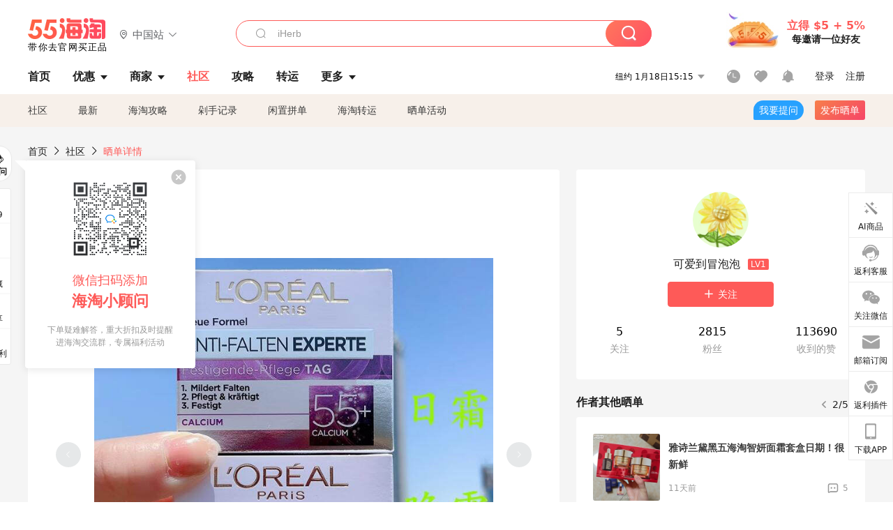

--- FILE ---
content_type: text/html; charset=utf-8
request_url: https://post.55haitao.com/show/353402/
body_size: 62473
content:
<!doctype html>
<html data-n-head-ssr lang="zh-hans" data-n-head="%7B%22lang%22:%7B%22ssr%22:%22zh-hans%22%7D%7D" xmlns:wb="http://open.weibo.com/wb">
  <head>
    <title>2023黑五海淘买什么划算？蹲到了欧莱雅面霜史低价！，海淘攻略-55海淘社区</title><meta data-n-head="ssr" charset="utf-8"><meta data-n-head="ssr" name="viewport" content="width=device-width, initial-scale=1.0, minimum-scale=1.0, maximum-scale=1.0, user-scalable=no, viewport-fit=cover"><meta data-n-head="ssr" data-hid="og:image" name="og:image" property="og:image" content="https://cdn.55haitao.com/bbs/data/attachment/special/2021/02/24/b2820e0d12abf866b353ea69c6b198eb.png"><meta data-n-head="ssr" data-hid="mobile-web-app-capable" name="mobile-web-app-capable" content="yes"><meta data-n-head="ssr" data-hid="apple-mobile-web-app-title" name="apple-mobile-web-app-title" content="55haitao"><meta data-n-head="ssr" data-hid="author" name="author" content="55haitao"><meta data-n-head="ssr" data-hid="og:type" name="og:type" property="og:type" content="website"><meta data-n-head="ssr" data-hid="og:site_name" name="og:site_name" property="og:site_name" content="55haitao"><meta data-n-head="ssr" data-hid="og:title" name="og:title" property="og:title" content="2023黑五海淘买什么划算？蹲到了欧莱雅面霜史低价！，海淘攻略-55海淘社区"><meta data-n-head="ssr" data-hid="description" name="description" content="姐妹们今天冲亚马逊海外购的欧莱雅面霜了吗？真的是史低价！以前虽然没注意过这款产品，但是到手只要29.85元！很难不心动！一口气买了10瓶（目前为止，我单品入手最"><meta data-n-head="ssr" data-hid="og:description" name="og:description" property="og:description" content="姐妹们今天冲亚马逊海外购的欧莱雅面霜了吗？真的是史低价！以前虽然没注意过这款产品，但是到手只要29.85元！很难不心动！一口气买了10瓶（目前为止，我单品入手最"><meta data-n-head="ssr" data-hid="keywords" name="keywords" content="亚马逊海外购,剁手记录,L&#x27;Oréal Paris"><meta data-n-head="ssr" name="baidu-site-verification" content="code-zeaid6EKxD"><meta data-n-head="ssr" name="mobile-agent" data-hid="mobile-agent" content="format=html5;url=https://m.55haitao.com/show/353402/"><link data-n-head="ssr" rel="icon" type="image/x-icon" href="/favicon.ico"><link data-n-head="ssr" rel="preconnect" href="https://static.55haitao.com"><link data-n-head="ssr" rel="shortcut icon" href="https://cdn.55haitao.com/bbs/data/attachment/special/2021/02/24/b2820e0d12abf866b353ea69c6b198eb.png"><link data-n-head="ssr" rel="stylesheet" href="https://show.55haitao.com/common.css"><link data-n-head="ssr" rel="manifest" href="https://static.55haitao.com/show/_nuxt/manifest.902b60a8.json"><link data-n-head="ssr" data-hid="canonical" rel="canonical" href="https://post.55haitao.com/show/353402/"><script data-n-head="ssr" src="https://pagead2.googlesyndication.com/pagead/js/adsbygoogle.js?client=ca-pub-8129843157607958" async crossorigin="anonymous"></script><script data-n-head="ssr" data-hid="analytics">
            /** 百度统计 */
            var s = document.getElementsByTagName("script")[0];
            var _hmt = _hmt || [];
            (function() {
              var hm = document.createElement("script");
              hm.src = "https://hm.baidu.com/hm.js?14ceb3e967a71ff2f2e0cfabb6ffe949"; 
              s.parentNode.insertBefore(hm, s);
            })();
          </script><link rel="preload" href="https://static.55haitao.com/show/_nuxt/pc55--b6dcb903bdcd27f4cb9d.js" as="script"><link rel="preload" href="https://static.55haitao.com/show/_nuxt/pc55--06323e7fdd7ff1fd3450.js" as="script"><link rel="preload" href="https://static.55haitao.com/show/_nuxt/pc55--07c677c7c6914c368bdb.js" as="script"><link rel="preload" href="https://static.55haitao.com/show/_nuxt/pc55--4455aae0ddab2d4f7723.js" as="script"><link rel="preload" href="https://static.55haitao.com/show/_nuxt/pc55--faba4d29f6c3cf850ad1.js" as="script"><link rel="preload" href="https://static.55haitao.com/show/_nuxt/pc55--c54cfe9718dff34151ac.js" as="script"><link rel="preload" href="https://static.55haitao.com/show/_nuxt/pc55--6a3c8cc2ae45245a2be0.css" as="style"><link rel="preload" href="https://static.55haitao.com/show/_nuxt/pc55--c33c06e504cb0ad2662b.js" as="script"><link rel="preload" href="https://static.55haitao.com/show/_nuxt/pc55--c425f596342b7ef13b3f.js" as="script"><link rel="preload" href="https://static.55haitao.com/show/_nuxt/pc55--4e0902d01e580901e102.js" as="script"><link rel="preload" href="https://static.55haitao.com/show/_nuxt/pc55--881bb046332b7d277445.js" as="script"><link rel="preload" href="https://static.55haitao.com/show/_nuxt/pc55--b2b15d7da5cac60d46e0.js" as="script"><link rel="preload" href="https://static.55haitao.com/show/_nuxt/pc55--d4d4af9e2483a1f30198.css" as="style"><link rel="preload" href="https://static.55haitao.com/show/_nuxt/pc55--1ab2a2b60d4f1762c12f.js" as="script"><link rel="preload" href="https://static.55haitao.com/show/_nuxt/pc55--23f1f1c5588c55445ac0.js" as="script"><link rel="preload" href="https://static.55haitao.com/show/_nuxt/pc55--5959bde2b8f6640b2415.css" as="style"><link rel="preload" href="https://static.55haitao.com/show/_nuxt/pc55--59336b7d770fa40a5b5c.js" as="script"><link rel="preload" href="https://static.55haitao.com/show/_nuxt/pc55--696a6a23c98c586454f2.css" as="style"><link rel="preload" href="https://static.55haitao.com/show/_nuxt/pc55--4d5b59ae65bbb72397d3.js" as="script"><link rel="preload" href="https://static.55haitao.com/show/_nuxt/pc55--a95e308209777076b641.js" as="script"><link rel="preload" href="https://static.55haitao.com/show/_nuxt/pc55--b8e6e82a0ff7b1788f43.css" as="style"><link rel="preload" href="https://static.55haitao.com/show/_nuxt/pc55--de338f79dbbbd7f3339b.js" as="script"><link rel="preload" href="https://static.55haitao.com/show/_nuxt/pc55--9aedb82c68cd5617ab9f.js" as="script"><link rel="preload" href="https://static.55haitao.com/show/_nuxt/pc55--7303e6a60316c970df0f.js" as="script"><link rel="preload" href="https://static.55haitao.com/show/_nuxt/pc55--5e77f3558f2fe101e24a.js" as="script"><link rel="preload" href="https://static.55haitao.com/show/_nuxt/pc55--bbe6058915c341795d23.js" as="script"><link rel="preload" href="https://static.55haitao.com/show/_nuxt/pc55--259987b82c915d118eca.js" as="script"><link rel="preload" href="https://static.55haitao.com/show/_nuxt/pc55--0a564b8500deea451c75.css" as="style"><link rel="preload" href="https://static.55haitao.com/show/_nuxt/pc55--a4cb9a9699794ac88fd6.js" as="script"><link rel="preload" href="https://static.55haitao.com/show/_nuxt/pc55--85810b175fac925fbbb6.css" as="style"><link rel="preload" href="https://static.55haitao.com/show/_nuxt/pc55--e3c81c97c24f81dea779.js" as="script"><link rel="preload" href="https://static.55haitao.com/show/_nuxt/pc55--2b16409c7cbece098096.css" as="style"><link rel="preload" href="https://static.55haitao.com/show/_nuxt/pc55--117b1fb95afdea67c609.js" as="script"><link rel="preload" href="https://static.55haitao.com/show/_nuxt/pc55--09da9d6060fa4f5bc12d.css" as="style"><link rel="preload" href="https://static.55haitao.com/show/_nuxt/pc55--bfaf2f21a97762d7b7fa.js" as="script"><link rel="preload" href="https://static.55haitao.com/show/_nuxt/pc55--7844b3346093cb43e33a.css" as="style"><link rel="preload" href="https://static.55haitao.com/show/_nuxt/pc55--e4a0e19815753592afff.js" as="script"><link rel="preload" href="https://static.55haitao.com/show/_nuxt/pc55--523b6f9fee3d6a3f8416.css" as="style"><link rel="preload" href="https://static.55haitao.com/show/_nuxt/pc55--b7f83084878eb16ba93a.js" as="script"><link rel="preload" href="https://static.55haitao.com/show/_nuxt/pc55--12ff7dee773a02b8aa5e.css" as="style"><link rel="preload" href="https://static.55haitao.com/show/_nuxt/pc55--2b208678329a0de81bad.js" as="script"><link rel="stylesheet" href="https://static.55haitao.com/show/_nuxt/pc55--6a3c8cc2ae45245a2be0.css"><link rel="stylesheet" href="https://static.55haitao.com/show/_nuxt/pc55--d4d4af9e2483a1f30198.css"><link rel="stylesheet" href="https://static.55haitao.com/show/_nuxt/pc55--5959bde2b8f6640b2415.css"><link rel="stylesheet" href="https://static.55haitao.com/show/_nuxt/pc55--696a6a23c98c586454f2.css"><link rel="stylesheet" href="https://static.55haitao.com/show/_nuxt/pc55--b8e6e82a0ff7b1788f43.css"><link rel="stylesheet" href="https://static.55haitao.com/show/_nuxt/pc55--0a564b8500deea451c75.css"><link rel="stylesheet" href="https://static.55haitao.com/show/_nuxt/pc55--85810b175fac925fbbb6.css"><link rel="stylesheet" href="https://static.55haitao.com/show/_nuxt/pc55--2b16409c7cbece098096.css"><link rel="stylesheet" href="https://static.55haitao.com/show/_nuxt/pc55--09da9d6060fa4f5bc12d.css"><link rel="stylesheet" href="https://static.55haitao.com/show/_nuxt/pc55--7844b3346093cb43e33a.css"><link rel="stylesheet" href="https://static.55haitao.com/show/_nuxt/pc55--523b6f9fee3d6a3f8416.css"><link rel="stylesheet" href="https://static.55haitao.com/show/_nuxt/pc55--12ff7dee773a02b8aa5e.css">
    <meta name="baidu_union_verify" content="891aab8a413664f84fd91ecf70c2385f">
    <!-- Global site tag (gtag.js) - Google Analytics -->
    <script async src="https://www.googletagmanager.com/gtag/js?id=UA-127501760-1"></script>
    <script>function gtag(){dataLayer.push(arguments)}window.dataLayer=window.dataLayer||[],gtag("js",new Date),gtag("config","UA-127501760-1")</script>
    <script>function getPageStatus(){window.$nuxt&&window.$nuxt.$store.state.isShowGrayPage&&(2==+window.$nuxt.$store.state.isShowGrayPage?"/"===window.$nuxt.$route.path&&document.getElementsByTagName("html")[0].classList.add("gray-page"):1==+window.$nuxt.$store.state.isShowGrayPage&&document.getElementsByTagName("html")[0].classList.add("gray-page"))}document.addEventListener?document.addEventListener("DOMContentLoaded",(function(){})):document.attachEvent&&document.attachEvent("onreadystatechange",(function(){"complate"==document.readyState&&document.detachEvent("onreadystatechange",arguments.callee)}))</script>
    <!-- tracker -->
    <script type="text/javascript">function jsonload(){window.tracking=new TrackingPlugin({apiProxy:"/xs.gif",source:"55HaiTao",app:"PC",appVersion:"1.0.0",uid:function(t){return __NUXT__.state.auth.uid}})}var scriptElement=document.createElement("script"),timestamp=(new Date).getTime();scriptElement.async=!0,scriptElement.onload=jsonload,scriptElement.src=("local.55haitao.com"===window.location.hostname?"https://www.linkhaitao.com/tracker.min.js?id=":"/tracker.min.js?id=")+timestamp,scriptElement.type="text/javascript",document.head.appendChild(scriptElement)</script>
    <script async type="text/javascript" src="https://www.p.zjptg.com/tag/3791870/100001"></script>
  </head>
  <body >
    <div data-server-rendered="true" id="__nuxt"><div id="__layout"><div><div id="header" class="header"><!----> <!----> <div class="header__container"><div class="header__wrap"><div class="header__wrap-top-layer"><div class="header__logo"><a href="https://www.55haitao.com" class="logo-55haitao" data-v-7018218b>55海淘</a> <div class="header__logo__site"><div class="el-dropdown"><div class="el-dropdown-link"><div class="header__logo__site__list"><i class="el-icon-location-outline"></i> 
                  中国站
                  <i class="el-icon-arrow-down"></i></div></div> <ul class="el-dropdown-menu el-popper country-list" style="display:none;"><li tabindex="-1" class="el-dropdown-menu__item language-drop-item"><!---->
                  中国站
                </li><li tabindex="-1" class="el-dropdown-menu__item language-drop-item"><!---->
                  US (English)
                </li></ul></div></div></div> <div class="header__invite"><span>立得 $5 + 5%</span> <span>每邀请一位好友</span></div></div></div> </div> <div class="el-dialog__wrapper" style="display:none;"><div role="dialog" aria-modal="true" aria-label="dialog" class="el-dialog auth-popup" style="margin-top:15vh;width:390px;"><div class="el-dialog__header"><span class="el-dialog__title"></span><button type="button" aria-label="Close" class="el-dialog__headerbtn"><i class="el-dialog__close el-icon el-icon-close"></i></button></div><!----><!----></div></div></div> <div class="header__middle-wrap full-outer" data-v-4a9c6b51><div class="header__search header-searchpop" data-v-4a9c6b51><div class="search-input-area"><i class="search-input-area__newicon el-icon-search"></i> <input placeholder="搜索优惠、商家、品牌，以及商品链接" type="text" autocomplete="off" value="" class="header__search-input" style="background-color:#fff;"> <!----> <button type="button" class="el-button header__search-btn el-button--primary"><!----><!----><!----></button></div> <div class="el-dialog__wrapper search-wrap" style="display:none;"><div role="dialog" aria-modal="true" aria-label="dialog" class="el-dialog" style="margin-top:0;"><div class="el-dialog__header"><span class="el-dialog__title"></span><!----></div><!----><!----></div></div></div> <ul class="header__nav-bar" data-v-4a9c6b51><li data-v-4a9c6b51><div data-v-4a9c6b51><a href="https://www.55haitao.com" class="header-nav-item outer"><!----> <span>首页</span> <!----> <!----></a></div></li><li data-v-4a9c6b51><div data-v-4a9c6b51><span class="header-nav-item more"><svg height="20" width="20" aria-hidden="true" class="svg-icon--gray"><use xlink:href="#icon-deals"></use></svg> <a href="https://www.55haitao.com/deals" class="header-nav-item">
      优惠
      <i class="el-icon-caret-bottom"></i></a> <ul class="header-nav-item__list"><div class="header-nav-item__list-title"><a href="https://www.55haitao.com/deals">优惠</a> <i class="el-icon-caret-bottom"></i></div> <li class="header-nav-item__li"><div class="sub"><a href="https://www.55haitao.com/deals" class="header-nav-item outer"><!----> <span>海淘返利</span> <!----> <!----></a></div></li><li class="header-nav-item__li"><div class="sub"><a href="https://www.55haitao.com/tmall" class="header-nav-item outer"><!----> <span>淘宝返利</span> <!----> <!----></a></div></li><li class="header-nav-item__li"><div class="sub"><a href="https://www.55haitao.com/jd" class="header-nav-item outer"><!----> <span>京东返利</span> <!----> <!----></a></div></li><li class="header-nav-item__li"><div class="sub"><a href="https://www.55haitao.com/1688" class="header-nav-item outer"><!----> <span>1688返利</span> <!----> <!----></a></div></li><li class="header-nav-item__li"><div class="sub"><a href="https://www.55haitao.com/travel" class="header-nav-item outer"><!----> <span>旅游度假</span> <!----> <!----></a></div></li></ul></span></div></li><li data-v-4a9c6b51><div data-v-4a9c6b51><div class="header-nav-item more"><a href="https://www.55haitao.com/store" class="header-nav-item">
      商家
      <i class="el-icon-caret-bottom"></i></a> <ul class="header-nav-item__list pop poptitle"><div class="header-nav-item__list-title"><a href="https://www.55haitao.com/store">商家</a> <i class="el-icon-caret-bottom"></i></div></ul> <ul class="header-nav-item__list pop"><li class="header-nav-item__li"><div class="subs"><a href="https://www.55haitao.com/store/undefined-0-0-0-all-1.html" class="header-nav-item outer active"><!----> <span></span> <!----> <!----></a></div></li> <div class="header-nav-item__store"><div class="header-nav-item__store-title"><span>收藏商家</span> <a href="https://www.55haitao.com/my/collection/">
            查看全部
            <i class="el-icon-arrow-right"></i></a></div> <ul></ul></div></ul></div></div></li><li data-v-4a9c6b51><div data-v-4a9c6b51><a href="https://post.55haitao.com/" class="header-nav-item outer active"><!----> <span>社区</span> <!----> <!----></a></div></li><li data-v-4a9c6b51><div data-v-4a9c6b51><a href="https://post.55haitao.com/guide/" class="header-nav-item outer"><!----> <span>攻略</span> <!----> <!----></a></div></li><li data-v-4a9c6b51><div data-v-4a9c6b51><a href="https://www.55haitao.com/shipping/" class="header-nav-item outer"><!----> <span>转运</span> <!----> <!----></a></div></li><li class="hide" data-v-4a9c6b51><div data-v-4a9c6b51><a href="https://www.55haitao.com/vip" class="header-nav-item outer"><!----> <span>VIP特权</span> <!----> <!----></a></div></li><li data-v-4a9c6b51><div data-v-4a9c6b51><span class="header-nav-item more"><!----> <div style="display: flex; align-items: center"><span>更多</span> <i class="el-icon-caret-bottom"></i></div> <ul class="header-nav-item__list"><div class="header-nav-item__list-title"><a href="">更多</a> <i class="el-icon-caret-bottom"></i></div> <li class="header-nav-item__li"><div class="sub"><a href="https://wiki.55haitao.com/" class="header-nav-item outer"><!----> <span>热品</span> <!----> <!----></a></div></li><li class="header-nav-item__li"><div class="sub"><a href="https://post.55haitao.com/credit-cards/" class="header-nav-item outer"><!----> <span>信用卡</span> <!----> <!----></a></div></li><li class="header-nav-item__li"><div class="sub"><a href="https://www.55haitao.com/help-8.html" class="header-nav-item outer"><!----> <span>帮助</span> <!----> <!----></a></div></li><li class="header-nav-item__li"><div class="sub"><a href="https://www.55haitao.com/aboutus/aboutus.html" class="header-nav-item outer"><!----> <span>关于我们</span> <!----> <!----></a></div></li></ul></span></div></li></ul> <div class="header__middle-wrap-right" data-v-4a9c6b51><div class="header__time" data-v-4a9c6b51>
       1月18日20:15
      <i class="el-icon-caret-bottom" data-v-4a9c6b51></i> <ul class="header__time-list" data-v-4a9c6b51><li class="header__time-list-item" data-v-4a9c6b51>
           1月18日20:15
          <i class="el-icon-caret-bottom" data-v-4a9c6b51></i></li> </ul></div> <div class="header__icon-wrap" data-v-4a9c6b51><div class="header__icon" data-v-4a9c6b51><span data-v-4a9c6b51><div role="tooltip" id="el-popover-9492" aria-hidden="true" class="el-popover el-popper header__icon-item el-popover--plain" style="width:undefinedpx;display:none;"><!---->我的足迹</div><span class="el-popover__reference-wrapper"><a href="https://www.55haitao.com/my/history/" target="_blank" class="link-wrap browse centerImg" data-v-4a9c6b51></a></span></span> <span data-v-4a9c6b51><div role="tooltip" id="el-popover-7269" aria-hidden="true" class="el-popover el-popper header__icon-item el-popover--plain" style="width:undefinedpx;display:none;"><!---->我的收藏</div><span class="el-popover__reference-wrapper"><a href="https://www.55haitao.com/my/collection/" target="_blank" class="link-wrap collect centerImg" data-v-4a9c6b51></a></span></span> <div class="el-badge" data-v-4a9c6b51><span data-v-4a9c6b51><div role="tooltip" id="el-popover-5610" aria-hidden="true" class="el-popover el-popper header__icon-item el-popover--plain" style="width:undefinedpx;display:none;"><!---->消息通知</div><span class="el-popover__reference-wrapper"><a rel="nofollow" href="https://www.55haitao.com/my/message/alerts?active=0" target="_blank" class="link-wrap bell centerImg" data-v-4a9c6b51></a></span></span><sup class="el-badge__content el-badge__content--undefined is-fixed" style="display:none;">0</sup></div></div> <div class="header__login" data-v-4a9c6b51><span data-v-4a9c6b51>登录</span> <span data-v-4a9c6b51>注册</span></div></div></div></div> <ul class="show-nav"><li class="show-nav__li"><a href="/" class="active">
      社区
    </a></li><li class="show-nav__li"><a href="/show/category/100000/">
      最新
    </a></li><li class="show-nav__li"><a href="/show/category/54/">
      海淘攻略
    </a></li><li class="show-nav__li"><a href="/show/category/86/">
      剁手记录
    </a></li><li class="show-nav__li"><a href="/show/category/57/">
      闲置拼单
    </a></li><li class="show-nav__li"><a href="/show/category/66/">
      海淘转运
    </a></li> <a href="/show/activities/" class="show-nav__li">
    晒单活动
  </a> <button type="button" class="el-button header__new-ques el-button--info"><!----><!----><span>
    我要提问
  </span></button> <span><div role="tooltip" id="el-popover-1961" aria-hidden="true" class="el-popover el-popper show-nav__popover" style="width:160px;display:none;"><!----><div class="release-box"><div class="main"><a rel="nofollow" class="release-btn">
          发晒单
        </a> <a rel="nofollow" class="draft-btn">
          草稿箱
        </a></div></div> </div><span class="el-popover__reference-wrapper"><button type="button" class="el-button header__new-show el-button--default"><!----><!----><span>发布晒单</span></button></span></span> <div class="el-dialog__wrapper" style="display:none;"><div role="dialog" aria-modal="true" aria-label="dialog" class="el-dialog ques-dialog" style="margin-top:15vh;width:560px;"><div class="el-dialog__header"><span class="el-dialog__title"></span><button type="button" aria-label="Close" class="el-dialog__headerbtn"><i class="el-dialog__close el-icon el-icon-close"></i></button></div><!----><!----></div></div></ul> <div class="outer"><div class="show-detail-page"><div class="head-nav"><a href="https://www.55haitao.com">首页</a> <i class="el-icon-arrow-right"></i> <a href="https://post.55haitao.com">社区</a> <i class="el-icon-arrow-right"></i> <a>晒单详情</a></div> <!----> <div class="scroll-wrap"><div class="content-wrap scroll-wrap"><div class="content-wrap content-wrap--tiny"><div class="activity-wrap"><div class="ng"><div class="el-carousel el-carousel--horizontal"><div class="el-carousel__container" style="height:714px;"><button type="button" class="el-carousel__arrow el-carousel__arrow--left"><i class="el-icon-arrow-left"></i></button><button type="button" class="el-carousel__arrow el-carousel__arrow--right"><i class="el-icon-arrow-right"></i></button><div class="el-carousel__item" style="transform:translateX(0px) scale(1);ms-transform:translateX(0px) scale(1);webkit-transform:translateX(0px) scale(1);display:none;"><!----><div class="img-wrap"> <img class="img3"></div></div><div class="el-carousel__item" style="transform:translateX(0px) scale(1);ms-transform:translateX(0px) scale(1);webkit-transform:translateX(0px) scale(1);display:none;"><!----><div class="img-wrap"> <img class="img3"></div></div></div><!----></div> <div class="ng-thumbs"><div class="centerImg active"></div><div class="centerImg"></div></div></div> <h1 class="show__title">
              2023黑五海淘买什么划算？蹲到了欧莱雅面霜史低价！
            </h1> <!----> <!----> <div class="show__content"><article><div class="markdown55-content"><p>姐妹们今天冲亚马逊海外购的欧莱雅面霜了吗？真的是史低价！以前虽然没注意过这款产品，但是到手只要29.85元！很难不心动！一口气买了10瓶（目前为止，我单品入手最多的一次）！虽然也不知道东西好不好用，看它便宜，先冲为上！！！</p>
<p><strong>购买网站：</strong>亚马逊海外购<br />
<strong>购买产品：</strong>LOréal欧莱雅抗x皱保湿晚霜<br />
<strong>购买心得：</strong>10瓶领了20元的优惠券，最终支付价格为278.60元，单瓶只要28元，真的巨折啊！可惜准备买第二单的时候，海外购提示我已经达到限购数量了，目前尚未配送，希望能正常发货吧，拿来送家人送亲戚挺好的！而且还有5%的返利，不知道好不好用，不好用拿来当护手霜也不亏。</p>
<p>这么便宜的价格，大家都买了吗？这应该是今年海外购家的另外一拨羊毛了吧，可惜我想买的身体乳，还是没好价。</p></div> <span class="show__info-wrap"><!----> <div class="more-detail"><span>发布于 2023-11-24 19:33:21</span> <span class="spot">·</span> <span>编辑精选</span></div></span> <div class="el-dialog__wrapper" style="display:none;"><div role="dialog" aria-modal="true" aria-label="教育身份认证" class="el-dialog edu-pop hint" style="margin-top:15vh;width:361px;"><div class="el-dialog__header"><span class="el-dialog__title">教育身份认证</span><button type="button" aria-label="Close" class="el-dialog__headerbtn"><i class="el-dialog__close el-icon el-icon-close"></i></button></div><!----><!----></div></div></article></div></div></div> <span class="show-detail-title">评论</span> <div class="show-comment-wrap"><div id="targetBox" class="store-commentInput"><!----> <!----> <div class="comment-input noLeft"><!----> <div class="el-textarea el-input--suffix"><textarea autocomplete="off" rows="5" placeholder="写下您的评论内容" maxlength="500" class="el-textarea__inner" style="resize:none;"></textarea><!----></div> <div class="comment-length" style="display:none;">
      0/500
    </div> <button type="button" class="el-button comment-input__button el-button--primary isDisabled"><!----><!----><span>
      登录后发表评论
    </span></button> <div class="input-box-bottom"><!----></div> <!----></div> <!----> <div class="el-dialog__wrapper" style="display:none;"><div role="dialog" aria-modal="true" aria-label="选择订单" class="el-dialog cmt-order" style="margin-top:15vh;width:560px;"><div class="el-dialog__header"><span class="el-dialog__title">选择订单</span><button type="button" aria-label="Close" class="el-dialog__headerbtn"><i class="el-dialog__close el-icon el-icon-close"></i></button></div><!----><!----></div></div></div> <div class="show-detail__drop"><span>
              最新
              <i class="el-icon-sort"></i></span></div> <div about_type="sd" about_typename="晒单" status="0" source="来自IOS" author_groupname="" author_level="" author_sex="0" reply_id="0" sub_reply_id="0" extra_reply_id="0" is_author="0" class="comment-itemv2"><a class="avt centerImg gray"><span class="el-avatar el-avatar--circle" style="height:40px;width:40px;line-height:40px;margin-right:0px;"><img></span> <span class="oneLine" style="max-width:calc(100% - 40px - 0px);">
    
    <!----></span></a> <div class="comment-itemv2__content"><a href="https://www.55haitao.com/home/1118976" target="_blank" class="author">
      Joan8276
      <!----> <!----></a> <span class="comment">这一下子买了10瓶 价格是真的很划算</span> <!----> <div class="comment-itemv2__content-bottom"><span class="time"><span>4楼 </span>
        2023-12-01 23:47:50</span> <div class="action-area"><div class="action-area-item"><svg height="16" width="16" aria-hidden="true" class="svg-icon--gray"><use xlink:href="#icon-comment-o"></use></svg> <span class="action-area__text">
            回复
          </span></div> <div class="action-area-item praise"><svg height="16" width="16" aria-hidden="true" class="svg-icon--gray"><use xlink:href="#icon-praise-o"></use></svg> <span class="action-area__text">
            0
          </span></div></div></div> <!----></div> <div class="grayline" data-v-713cc152><div></div></div> <div left="" class="el-dialog__wrapper comment-item__commentList" style="display:none;"><div role="dialog" aria-modal="true" aria-label="评论 (0)" class="el-dialog" style="margin-top:15vh;width:584px;"><div class="el-dialog__header"><span class="el-dialog__title">评论 (0)</span><button type="button" aria-label="Close" class="el-dialog__headerbtn"><i class="el-dialog__close el-icon el-icon-close"></i></button></div><!----><!----></div></div></div><div about_type="sd" about_typename="晒单" status="0" source="来自IOS" author_groupname="" author_level="" author_sex="2" reply_id="0" sub_reply_id="0" extra_reply_id="0" is_author="0" class="comment-itemv2"><a class="avt centerImg gray"><span class="el-avatar el-avatar--circle" style="height:40px;width:40px;line-height:40px;margin-right:0px;"><img></span> <span class="oneLine" style="max-width:calc(100% - 40px - 0px);">
    
    <!----></span></a> <div class="comment-itemv2__content"><a href="https://www.55haitao.com/home/7968960" target="_blank" class="author">
      小小巧巧巧克力
      <!----> <!----></a> <span class="comment">20多块的欧莱雅面霜真的应该是历史低价了吧 地板价吧</span> <!----> <div class="comment-itemv2__content-bottom"><span class="time"><span>3楼 </span>
        2023-11-25 20:30:03</span> <div class="action-area"><div class="action-area-item"><svg height="16" width="16" aria-hidden="true" class="svg-icon--gray"><use xlink:href="#icon-comment-o"></use></svg> <span class="action-area__text">
            回复
          </span></div> <div class="action-area-item praise"><svg height="16" width="16" aria-hidden="true" class="svg-icon--gray"><use xlink:href="#icon-praise-o"></use></svg> <span class="action-area__text">
            0
          </span></div></div></div> <!----></div> <div class="grayline" data-v-713cc152><div></div></div> <div left="" class="el-dialog__wrapper comment-item__commentList" style="display:none;"><div role="dialog" aria-modal="true" aria-label="评论 (0)" class="el-dialog" style="margin-top:15vh;width:584px;"><div class="el-dialog__header"><span class="el-dialog__title">评论 (0)</span><button type="button" aria-label="Close" class="el-dialog__headerbtn"><i class="el-dialog__close el-icon el-icon-close"></i></button></div><!----><!----></div></div></div><div about_type="sd" about_typename="晒单" status="0" source="来自Android" author_groupname="" author_level="" author_sex="2" reply_id="0" sub_reply_id="0" extra_reply_id="0" is_author="0" class="comment-itemv2"><a class="avt centerImg gray"><span class="el-avatar el-avatar--circle" style="height:40px;width:40px;line-height:40px;margin-right:0px;"><img></span> <span class="oneLine" style="max-width:calc(100% - 40px - 0px);">
    
    <!----></span></a> <div class="comment-itemv2__content"><a href="https://www.55haitao.com/home/7794794" target="_blank" class="author">
      XUI
      <!----> <!----></a> <span class="comment">看到便宜东西真的上头🤣</span> <!----> <div class="comment-itemv2__content-bottom"><span class="time"><span>2楼 </span>
        2023-11-25 01:22:45</span> <div class="action-area"><div class="action-area-item"><svg height="16" width="16" aria-hidden="true" class="svg-icon--gray"><use xlink:href="#icon-comment-o"></use></svg> <span class="action-area__text">
            回复
          </span></div> <div class="action-area-item praise"><svg height="16" width="16" aria-hidden="true" class="svg-icon--gray"><use xlink:href="#icon-praise-o"></use></svg> <span class="action-area__text">
            0
          </span></div></div></div> <!----></div> <div class="grayline" data-v-713cc152><div></div></div> <div left="" class="el-dialog__wrapper comment-item__commentList" style="display:none;"><div role="dialog" aria-modal="true" aria-label="评论 (0)" class="el-dialog" style="margin-top:15vh;width:584px;"><div class="el-dialog__header"><span class="el-dialog__title">评论 (0)</span><button type="button" aria-label="Close" class="el-dialog__headerbtn"><i class="el-dialog__close el-icon el-icon-close"></i></button></div><!----><!----></div></div></div><div about_type="sd" about_typename="晒单" status="0" source="来自PC" author_groupname="" author_level="" author_sex="0" reply_id="0" sub_reply_id="0" extra_reply_id="0" is_author="0" class="comment-itemv2"><a class="avt centerImg gray"><span class="el-avatar el-avatar--circle" style="height:40px;width:40px;line-height:40px;margin-right:0px;"><img></span> <span class="oneLine" style="max-width:calc(100% - 40px - 0px);">
    
    <!----></span></a> <div class="comment-itemv2__content"><a href="https://www.55haitao.com/home/6121262" target="_blank" class="author">
      feel000
      <!----> <!----></a> <span class="comment">买了买了，但是我没买你这么多，只买了2瓶，刚好之前领了个会员</span> <!----> <div class="comment-itemv2__content-bottom"><span class="time"><!---->
        2023-11-24 20:00:50</span> <div class="action-area"><div class="action-area-item"><svg height="16" width="16" aria-hidden="true" class="svg-icon--gray"><use xlink:href="#icon-comment-o"></use></svg> <span class="action-area__text">
            回复
          </span></div> <div class="action-area-item praise"><svg height="16" width="16" aria-hidden="true" class="svg-icon--gray"><use xlink:href="#icon-praise-o"></use></svg> <span class="action-area__text">
            0
          </span></div></div></div> <!----></div> <div class="grayline" data-v-713cc152><div></div></div> <div left="" class="el-dialog__wrapper comment-item__commentList" style="display:none;"><div role="dialog" aria-modal="true" aria-label="评论 (0)" class="el-dialog" style="margin-top:15vh;width:584px;"><div class="el-dialog__header"><span class="el-dialog__title">评论 (0)</span><button type="button" aria-label="Close" class="el-dialog__headerbtn"><i class="el-dialog__close el-icon el-icon-close"></i></button></div><!----><!----></div></div></div> <!----></div> <div class="fall-list-wraps"><div><div class="show-detail-tag default-outer"><div class="el-tabs el-tabs--top"><div class="el-tabs__header is-top"><div class="el-tabs__nav-wrap is-top"><div class="el-tabs__nav-scroll"><div role="tablist" class="el-tabs__nav is-top" style="transform:translateX(-0px);"><div class="el-tabs__active-bar is-top" style="width:0px;transform:translateX(0px);ms-transform:translateX(0px);webkit-transform:translateX(0px);"></div></div></div></div></div><div class="el-tabs__content"><div role="tabpanel" id="pane-show" aria-labelledby="tab-show" class="el-tab-pane"></div> <div role="tabpanel" aria-hidden="true" id="pane-deal" aria-labelledby="tab-deal" class="el-tab-pane" style="display:none;"></div></div></div></div> <div class="show-card-list"><ul class="show-card-list__column"><li praised="0" width="1600" height="2000" class="show-card fluid"><a href="https://post.55haitao.com/show/433703/" target="_blank" class="show-card-item"><div class="radio" style="display:none;"></div> <!----> <div class="show-card__img"><img data-srcset="" alt="作为一个雅诗兰黛忠实粉的购物心得"> <!----> <!----> <!----></div> <div class="show-card__wrap"><h3 class="show-card__title">
        作为一个雅诗兰黛忠实粉的购物心得
      </h3></div></a> <div class="show-card__footer"><!----> <div class="praise-view filter" style="background-image:url(https://cdn.55haitao.com/bbs/data/attachment/deal/202109021709_PrIM0wRQyo.svg);"><svg height="16" width="16" aria-hidden="true" class="svg-icon--gray"><use xlink:href="#icon-praise-o"></use></svg> <span class="action-area__text">
     15
  </span></div></div></li><li praised="0" width="1600" height="2000" class="show-card fluid"><a href="https://post.55haitao.com/show/433650/" target="_blank" class="show-card-item"><div class="radio" style="display:none;"></div> <!----> <div class="show-card__img"><img data-srcset="" alt="海淘剁手记，黑五海淘买的雅诗兰黛到了！！"> <!----> <div class="recommend">
        推荐
      </div> <div class="show-card__count">
        +3
      </div></div> <div class="show-card__wrap"><h3 class="show-card__title">
        海淘剁手记，黑五海淘买的雅诗兰黛到了！！
      </h3></div></a> <div class="show-card__footer"><!----> <div class="praise-view filter" style="background-image:url(https://cdn.55haitao.com/bbs/data/attachment/deal/202109021709_PrIM0wRQyo.svg);"><svg height="16" width="16" aria-hidden="true" class="svg-icon--gray"><use xlink:href="#icon-praise-o"></use></svg> <span class="action-area__text">
     162
  </span></div></div></li><li praised="0" width="1536" height="1536" class="show-card fluid"><a href="https://post.55haitao.com/show/432943/" target="_blank" class="show-card-item"><div class="radio" style="display:none;"></div> <!----> <div class="show-card__img"><img data-srcset="" alt="Nordstrom美国官网海淘购买jellycat圣诞树"> <!----> <div class="recommend">
        推荐
      </div> <div class="show-card__count">
        +2
      </div></div> <div class="show-card__wrap"><h3 class="show-card__title">
        Nordstrom美国官网海淘购买jellycat圣诞树
      </h3></div></a> <div class="show-card__footer"><!----> <div class="praise-view filter" style="background-image:url(https://cdn.55haitao.com/bbs/data/attachment/deal/202109021709_PrIM0wRQyo.svg);"><svg height="16" width="16" aria-hidden="true" class="svg-icon--gray"><use xlink:href="#icon-praise-o"></use></svg> <span class="action-area__text">
     171
  </span></div></div></li><li praised="0" width="1600" height="1835" class="show-card fluid"><a href="https://post.55haitao.com/show/432568/" target="_blank" class="show-card-item"><div class="radio" style="display:none;"></div> <!----> <div class="show-card__img"><img data-srcset="" alt="Jellycat美国官网海淘买棉尾野兔！"> <!----> <div class="recommend">
        推荐
      </div> <div class="show-card__count">
        +2
      </div></div> <div class="show-card__wrap"><h3 class="show-card__title">
        Jellycat美国官网海淘买棉尾野兔！
      </h3></div></a> <div class="show-card__footer"><!----> <div class="praise-view filter" style="background-image:url(https://cdn.55haitao.com/bbs/data/attachment/deal/202109021709_PrIM0wRQyo.svg);"><svg height="16" width="16" aria-hidden="true" class="svg-icon--gray"><use xlink:href="#icon-praise-o"></use></svg> <span class="action-area__text">
     186
  </span></div></div></li><li praised="0" width="1216" height="1220" class="show-card fluid"><a href="https://post.55haitao.com/show/432547/" target="_blank" class="show-card-item"><div class="radio" style="display:none;"></div> <!----> <div class="show-card__img"><img data-srcset="" alt="jellycat官网海淘购买害羞牛、害羞猫和野兔"> <!----> <div class="recommend">
        推荐
      </div> <div class="show-card__count">
        +2
      </div></div> <div class="show-card__wrap"><h3 class="show-card__title">
        jellycat官网海淘购买害羞牛、害羞猫和野兔
      </h3></div></a> <div class="show-card__footer"><!----> <div class="praise-view filter" style="background-image:url(https://cdn.55haitao.com/bbs/data/attachment/deal/202109021709_PrIM0wRQyo.svg);"><svg height="16" width="16" aria-hidden="true" class="svg-icon--gray"><use xlink:href="#icon-praise-o"></use></svg> <span class="action-area__text">
     142
  </span></div></div></li><li praised="0" width="1536" height="1536" class="show-card fluid"><a href="https://post.55haitao.com/show/432480/" target="_blank" class="show-card-item"><div class="radio" style="display:none;"></div> <!----> <div class="show-card__img"><img data-srcset="" alt="Selfridges网站购买jellycat限定款卡皮巴拉"> <!----> <div class="recommend">
        推荐
      </div> <div class="show-card__count">
        +2
      </div></div> <div class="show-card__wrap"><h3 class="show-card__title">
        Selfridges网站购买jellycat限定款卡皮巴拉
      </h3></div></a> <div class="show-card__footer"><!----> <div class="praise-view filter" style="background-image:url(https://cdn.55haitao.com/bbs/data/attachment/deal/202109021709_PrIM0wRQyo.svg);"><svg height="16" width="16" aria-hidden="true" class="svg-icon--gray"><use xlink:href="#icon-praise-o"></use></svg> <span class="action-area__text">
     162
  </span></div></div></li><li praised="0" width="1496" height="1496" class="show-card fluid"><a href="https://post.55haitao.com/show/432464/" target="_blank" class="show-card-item"><div class="radio" style="display:none;"></div> <!----> <div class="show-card__img"><img data-srcset="" alt="亚马逊拼单Pompeian橄榄油+ZEISS清洁喷雾+伯特洁面乳"> <!----> <div class="recommend">
        推荐
      </div> <div class="show-card__count">
        +5
      </div></div> <div class="show-card__wrap"><h3 class="show-card__title">
        亚马逊拼单Pompeian橄榄油+ZEISS清洁喷雾+伯特洁面乳
      </h3></div></a> <div class="show-card__footer"><!----> <div class="praise-view filter" style="background-image:url(https://cdn.55haitao.com/bbs/data/attachment/deal/202109021709_PrIM0wRQyo.svg);"><svg height="16" width="16" aria-hidden="true" class="svg-icon--gray"><use xlink:href="#icon-praise-o"></use></svg> <span class="action-area__text">
     209
  </span></div></div></li><li praised="0" width="1000" height="960" class="show-card fluid"><a href="https://post.55haitao.com/show/432339/" target="_blank" class="show-card-item"><div class="radio" style="display:none;"></div> <!----> <div class="show-card__img"><img data-srcset="" alt="终于！科颜氏高保湿套装海淘买上了！"> <!----> <div class="recommend">
        推荐
      </div> <!----></div> <div class="show-card__wrap"><h3 class="show-card__title">
        终于！科颜氏高保湿套装海淘买上了！
      </h3></div></a> <div class="show-card__footer"><!----> <div class="praise-view filter" style="background-image:url(https://cdn.55haitao.com/bbs/data/attachment/deal/202109021709_PrIM0wRQyo.svg);"><svg height="16" width="16" aria-hidden="true" class="svg-icon--gray"><use xlink:href="#icon-praise-o"></use></svg> <span class="action-area__text">
     144
  </span></div></div></li><li praised="0" width="1600" height="1600" class="show-card fluid"><a href="https://post.55haitao.com/show/432263/" target="_blank" class="show-card-item"><div class="radio" style="display:none;"></div> <!----> <div class="show-card__img"><img data-srcset="" alt="丝芙兰Bug价，Glossier身体头发香氛只需$0.8"> <!----> <div class="recommend">
        推荐
      </div> <div class="show-card__count">
        +3
      </div></div> <div class="show-card__wrap"><h3 class="show-card__title">
        丝芙兰Bug价，Glossier身体头发香氛只需$0.8
      </h3></div></a> <div class="show-card__footer"><!----> <div class="praise-view filter" style="background-image:url(https://cdn.55haitao.com/bbs/data/attachment/deal/202109021709_PrIM0wRQyo.svg);"><svg height="16" width="16" aria-hidden="true" class="svg-icon--gray"><use xlink:href="#icon-praise-o"></use></svg> <span class="action-area__text">
     189
  </span></div></div></li><li praised="0" width="1600" height="1907" class="show-card fluid"><a href="https://post.55haitao.com/show/432142/" target="_blank" class="show-card-item"><div class="radio" style="display:none;"></div> <!----> <div class="show-card__img"><img data-srcset="" alt="听说拉夫劳伦打折了，希望快快到货"> <!----> <div class="recommend">
        推荐
      </div> <div class="show-card__count">
        +3
      </div></div> <div class="show-card__wrap"><h3 class="show-card__title">
        听说拉夫劳伦打折了，希望快快到货
      </h3></div></a> <div class="show-card__footer"><!----> <div class="praise-view filter" style="background-image:url(https://cdn.55haitao.com/bbs/data/attachment/deal/202109021709_PrIM0wRQyo.svg);"><svg height="16" width="16" aria-hidden="true" class="svg-icon--gray"><use xlink:href="#icon-praise-o"></use></svg> <span class="action-area__text">
     170
  </span></div></div></li> <!----></ul><ul class="show-card-list__column"><li praised="0" width="1356" height="1356" class="show-card fluid"><a href="https://post.55haitao.com/show/433697/" target="_blank" class="show-card-item"><div class="radio" style="display:none;"></div> <!----> <div class="show-card__img"><img data-srcset="" alt="丝芙兰美国官网Farmacy卸妆膏入手"> <!----> <div class="recommend">
        推荐
      </div> <!----></div> <div class="show-card__wrap"><h3 class="show-card__title">
        丝芙兰美国官网Farmacy卸妆膏入手
      </h3></div></a> <div class="show-card__footer"><!----> <div class="praise-view filter" style="background-image:url(https://cdn.55haitao.com/bbs/data/attachment/deal/202109021709_PrIM0wRQyo.svg);"><svg height="16" width="16" aria-hidden="true" class="svg-icon--gray"><use xlink:href="#icon-praise-o"></use></svg> <span class="action-area__text">
     80
  </span></div></div></li><li praised="0" width="1600" height="2000" class="show-card fluid"><a href="https://post.55haitao.com/show/433265/" target="_blank" class="show-card-item"><div class="radio" style="display:none;"></div> <!----> <div class="show-card__img"><img data-srcset="" alt="B站这次海淘的香水，不到一周就收到啦"> <!----> <div class="recommend">
        推荐
      </div> <div class="show-card__count">
        +5
      </div></div> <div class="show-card__wrap"><h3 class="show-card__title">
        B站这次海淘的香水，不到一周就收到啦
      </h3></div></a> <div class="show-card__footer"><!----> <div class="praise-view filter" style="background-image:url(https://cdn.55haitao.com/bbs/data/attachment/deal/202109021709_PrIM0wRQyo.svg);"><svg height="16" width="16" aria-hidden="true" class="svg-icon--gray"><use xlink:href="#icon-praise-o"></use></svg> <span class="action-area__text">
     148
  </span></div></div></li><li praised="0" width="1080" height="1350" class="show-card fluid"><a href="https://post.55haitao.com/show/432667/" target="_blank" class="show-card-item"><div class="radio" style="display:none;"></div> <!----> <div class="show-card__img"><img data-srcset="" alt="黑五捡漏第一波已到，海淘真的很划算"> <!----> <div class="recommend">
        推荐
      </div> <div class="show-card__count">
        +4
      </div></div> <div class="show-card__wrap"><h3 class="show-card__title">
        黑五捡漏第一波已到，海淘真的很划算
      </h3></div></a> <div class="show-card__footer"><!----> <div class="praise-view filter" style="background-image:url(https://cdn.55haitao.com/bbs/data/attachment/deal/202109021709_PrIM0wRQyo.svg);"><svg height="16" width="16" aria-hidden="true" class="svg-icon--gray"><use xlink:href="#icon-praise-o"></use></svg> <span class="action-area__text">
     176
  </span></div></div></li><li praised="0" width="1600" height="1835" class="show-card fluid"><a href="https://post.55haitao.com/show/432563/" target="_blank" class="show-card-item"><div class="radio" style="display:none;"></div> <!----> <div class="show-card__img"><img data-srcset="" alt="海淘剁手记，Jellycat美国官网海淘买海豹！！"> <!----> <div class="recommend">
        推荐
      </div> <div class="show-card__count">
        +2
      </div></div> <div class="show-card__wrap"><h3 class="show-card__title">
        海淘剁手记，Jellycat美国官网海淘买海豹！！
      </h3></div></a> <div class="show-card__footer"><!----> <div class="praise-view filter" style="background-image:url(https://cdn.55haitao.com/bbs/data/attachment/deal/202109021709_PrIM0wRQyo.svg);"><svg height="16" width="16" aria-hidden="true" class="svg-icon--gray"><use xlink:href="#icon-praise-o"></use></svg> <span class="action-area__text">
     191
  </span></div></div></li><li praised="0" width="1536" height="1536" class="show-card fluid"><a href="https://post.55haitao.com/show/432545/" target="_blank" class="show-card-item"><div class="radio" style="display:none;"></div> <!----> <div class="show-card__img"><img data-srcset="" alt="Jellycat官网购买腊肠狗小号，包包买不到玩偶也买几个吧"> <!----> <div class="recommend">
        推荐
      </div> <div class="show-card__count">
        +2
      </div></div> <div class="show-card__wrap"><h3 class="show-card__title">
        Jellycat官网购买腊肠狗小号，包包买不到玩偶也买几个吧
      </h3></div></a> <div class="show-card__footer"><!----> <div class="praise-view filter" style="background-image:url(https://cdn.55haitao.com/bbs/data/attachment/deal/202109021709_PrIM0wRQyo.svg);"><svg height="16" width="16" aria-hidden="true" class="svg-icon--gray"><use xlink:href="#icon-praise-o"></use></svg> <span class="action-area__text">
     141
  </span></div></div></li><li praised="0" width="1440" height="1800" class="show-card fluid"><a href="https://post.55haitao.com/show/432470/" target="_blank" class="show-card-item"><div class="radio" style="display:none;"></div> <!----> <div class="show-card__img"><img data-srcset="" alt="Nordstrom海淘入手香香的迪奥身体乳，入手两瓶"> <!----> <div class="recommend">
        推荐
      </div> <div class="show-card__count">
        +2
      </div></div> <div class="show-card__wrap"><h3 class="show-card__title">
        Nordstrom海淘入手香香的迪奥身体乳，入手两瓶
      </h3></div></a> <div class="show-card__footer"><!----> <div class="praise-view filter" style="background-image:url(https://cdn.55haitao.com/bbs/data/attachment/deal/202109021709_PrIM0wRQyo.svg);"><svg height="16" width="16" aria-hidden="true" class="svg-icon--gray"><use xlink:href="#icon-praise-o"></use></svg> <span class="action-area__text">
     158
  </span></div></div></li><li praised="0" width="1440" height="1080" class="show-card fluid"><a href="https://post.55haitao.com/show/432460/" target="_blank" class="show-card-item"><div class="radio" style="display:none;"></div> <!----> <div class="show-card__img"><img data-srcset="" alt="Nordstrom海淘买TB包包，和黑五一样实惠"> <!----> <div class="recommend">
        推荐
      </div> <div class="show-card__count">
        +2
      </div></div> <div class="show-card__wrap"><h3 class="show-card__title">
        Nordstrom海淘买TB包包，和黑五一样实惠
      </h3></div></a> <div class="show-card__footer"><!----> <div class="praise-view filter" style="background-image:url(https://cdn.55haitao.com/bbs/data/attachment/deal/202109021709_PrIM0wRQyo.svg);"><svg height="16" width="16" aria-hidden="true" class="svg-icon--gray"><use xlink:href="#icon-praise-o"></use></svg> <span class="action-area__text">
     178
  </span></div></div></li><li praised="0" width="1600" height="1599" class="show-card fluid"><a href="https://post.55haitao.com/show/432265/" target="_blank" class="show-card-item"><div class="radio" style="display:none;"></div> <!----> <div class="show-card__img"><img data-srcset="" alt="丝芙兰半价，满85赠送一套礼包，刚好可以使用抽奖的$50美金券"> <!----> <div class="recommend">
        推荐
      </div> <div class="show-card__count">
        +3
      </div></div> <div class="show-card__wrap"><h3 class="show-card__title">
        丝芙兰半价，满85赠送一套礼包，刚好可以使用抽奖的$50美金券
      </h3></div></a> <div class="show-card__footer"><!----> <div class="praise-view filter" style="background-image:url(https://cdn.55haitao.com/bbs/data/attachment/deal/202109021709_PrIM0wRQyo.svg);"><svg height="16" width="16" aria-hidden="true" class="svg-icon--gray"><use xlink:href="#icon-praise-o"></use></svg> <span class="action-area__text">
     179
  </span></div></div></li><li praised="0" width="1197" height="1080" class="show-card fluid"><a href="https://post.55haitao.com/show/432215/" target="_blank" class="show-card-item"><div class="radio" style="display:none;"></div> <!----> <div class="show-card__img"><img data-srcset="" alt="EMU Australia澳洲官网海淘中筒Alba雪地靴"> <!----> <div class="recommend">
        推荐
      </div> <div class="show-card__count">
        +3
      </div></div> <div class="show-card__wrap"><h3 class="show-card__title">
        EMU Australia澳洲官网海淘中筒Alba雪地靴
      </h3></div></a> <div class="show-card__footer"><!----> <div class="praise-view filter" style="background-image:url(https://cdn.55haitao.com/bbs/data/attachment/deal/202109021709_PrIM0wRQyo.svg);"><svg height="16" width="16" aria-hidden="true" class="svg-icon--gray"><use xlink:href="#icon-praise-o"></use></svg> <span class="action-area__text">
     171
  </span></div></div></li><li praised="0" width="665" height="720" class="show-card fluid"><a href="https://post.55haitao.com/show/432019/" target="_blank" class="show-card-item"><div class="radio" style="display:none;"></div> <!----> <div class="show-card__img"><img data-srcset="" alt="海淘尼曼官网好价Tory Burch Fleming单肩包"> <!----> <div class="recommend">
        推荐
      </div> <div class="show-card__count">
        +2
      </div></div> <div class="show-card__wrap"><h3 class="show-card__title">
        海淘尼曼官网好价Tory Burch Fleming单肩包
      </h3></div></a> <div class="show-card__footer"><!----> <div class="praise-view filter" style="background-image:url(https://cdn.55haitao.com/bbs/data/attachment/deal/202109021709_PrIM0wRQyo.svg);"><svg height="16" width="16" aria-hidden="true" class="svg-icon--gray"><use xlink:href="#icon-praise-o"></use></svg> <span class="action-area__text">
     151
  </span></div></div></li> <!----></ul><ul class="show-card-list__column"><li praised="0" width="1045" height="1063" class="show-card fluid"><a href="https://post.55haitao.com/show/433653/" target="_blank" class="show-card-item"><div class="radio" style="display:none;"></div> <!----> <div class="show-card__img"><img data-srcset="" alt="梅西美国官网海淘的兰蔻**半价"> <!----> <!----> <div class="show-card__count">
        +3
      </div></div> <div class="show-card__wrap"><h3 class="show-card__title">
        梅西美国官网海淘的兰蔻**半价
      </h3></div></a> <div class="show-card__footer"><!----> <div class="praise-view filter" style="background-image:url(https://cdn.55haitao.com/bbs/data/attachment/deal/202109021709_PrIM0wRQyo.svg);"><svg height="16" width="16" aria-hidden="true" class="svg-icon--gray"><use xlink:href="#icon-praise-o"></use></svg> <span class="action-area__text">
     14
  </span></div></div></li><li praised="0" width="1356" height="1356" class="show-card fluid"><a href="https://post.55haitao.com/show/433219/" target="_blank" class="show-card-item"><div class="radio" style="display:none;"></div> <!----> <div class="show-card__img"><img data-srcset="" alt="宝拉珍选sunscreen继续买"> <!----> <div class="recommend">
        推荐
      </div> <!----></div> <div class="show-card__wrap"><h3 class="show-card__title">
        宝拉珍选sunscreen继续买
      </h3></div></a> <div class="show-card__footer"><!----> <div class="praise-view filter" style="background-image:url(https://cdn.55haitao.com/bbs/data/attachment/deal/202109021709_PrIM0wRQyo.svg);"><svg height="16" width="16" aria-hidden="true" class="svg-icon--gray"><use xlink:href="#icon-praise-o"></use></svg> <span class="action-area__text">
     173
  </span></div></div></li><li praised="0" width="1179" height="1160" class="show-card fluid"><a href="https://post.55haitao.com/show/432574/" target="_blank" class="show-card-item"><div class="radio" style="display:none;"></div> <!----> <div class="show-card__img"><img data-srcset="" alt="2026新年第1单，美国sephora买科颜氏面霜套盒"> <!----> <div class="recommend">
        推荐
      </div> <div class="show-card__count">
        +2
      </div></div> <div class="show-card__wrap"><h3 class="show-card__title">
        2026新年第1单，美国sephora买科颜氏面霜套盒
      </h3></div></a> <div class="show-card__footer"><!----> <div class="praise-view filter" style="background-image:url(https://cdn.55haitao.com/bbs/data/attachment/deal/202109021709_PrIM0wRQyo.svg);"><svg height="16" width="16" aria-hidden="true" class="svg-icon--gray"><use xlink:href="#icon-praise-o"></use></svg> <span class="action-area__text">
     167
  </span></div></div></li><li praised="0" width="1216" height="1310" class="show-card fluid"><a href="https://post.55haitao.com/show/432560/" target="_blank" class="show-card-item"><div class="radio" style="display:none;"></div> <!----> <div class="show-card__img"><img data-srcset="" alt="Nordstrom Rack海淘购买珑骧长柄中号番茄红"> <!----> <div class="recommend">
        推荐
      </div> <div class="show-card__count">
        +2
      </div></div> <div class="show-card__wrap"><h3 class="show-card__title">
        Nordstrom Rack海淘购买珑骧长柄中号番茄红
      </h3></div></a> <div class="show-card__footer"><!----> <div class="praise-view filter" style="background-image:url(https://cdn.55haitao.com/bbs/data/attachment/deal/202109021709_PrIM0wRQyo.svg);"><svg height="16" width="16" aria-hidden="true" class="svg-icon--gray"><use xlink:href="#icon-praise-o"></use></svg> <span class="action-area__text">
     30
  </span></div></div></li><li praised="0" width="1216" height="1201" class="show-card fluid"><a href="https://post.55haitao.com/show/432481/" target="_blank" class="show-card-item"><div class="radio" style="display:none;"></div> <!----> <div class="show-card__img"><img data-srcset="" alt="Jellycat官网购买松果兔和圣诞兔子"> <!----> <div class="recommend">
        推荐
      </div> <div class="show-card__count">
        +2
      </div></div> <div class="show-card__wrap"><h3 class="show-card__title">
        Jellycat官网购买松果兔和圣诞兔子
      </h3></div></a> <div class="show-card__footer"><!----> <div class="praise-view filter" style="background-image:url(https://cdn.55haitao.com/bbs/data/attachment/deal/202109021709_PrIM0wRQyo.svg);"><svg height="16" width="16" aria-hidden="true" class="svg-icon--gray"><use xlink:href="#icon-praise-o"></use></svg> <span class="action-area__text">
     188
  </span></div></div></li><li praised="0" width="1440" height="1800" class="show-card fluid"><a href="https://post.55haitao.com/show/432469/" target="_blank" class="show-card-item"><div class="radio" style="display:none;"></div> <!----> <div class="show-card__img"><img data-srcset="" alt="黑五后海淘买的科颜氏面霜，用的转运国际"> <!----> <div class="recommend">
        推荐
      </div> <div class="show-card__count">
        +2
      </div></div> <div class="show-card__wrap"><h3 class="show-card__title">
        黑五后海淘买的科颜氏面霜，用的转运国际
      </h3></div></a> <div class="show-card__footer"><!----> <div class="praise-view filter" style="background-image:url(https://cdn.55haitao.com/bbs/data/attachment/deal/202109021709_PrIM0wRQyo.svg);"><svg height="16" width="16" aria-hidden="true" class="svg-icon--gray"><use xlink:href="#icon-praise-o"></use></svg> <span class="action-area__text">
     172
  </span></div></div></li><li praised="0" width="1536" height="1536" class="show-card fluid"><a href="https://post.55haitao.com/show/432401/" target="_blank" class="show-card-item"><div class="radio" style="display:none;"></div> <!----> <div class="show-card__img"><img data-srcset="" alt="Selfridges网站海淘购买Sacha雪虎小号，误打误撞买上的"> <!----> <div class="recommend">
        推荐
      </div> <div class="show-card__count">
        +2
      </div></div> <div class="show-card__wrap"><h3 class="show-card__title">
        Selfridges网站海淘购买Sacha雪虎小号，误打误撞买上的
      </h3></div></a> <div class="show-card__footer"><!----> <div class="praise-view filter" style="background-image:url(https://cdn.55haitao.com/bbs/data/attachment/deal/202109021709_PrIM0wRQyo.svg);"><svg height="16" width="16" aria-hidden="true" class="svg-icon--gray"><use xlink:href="#icon-praise-o"></use></svg> <span class="action-area__text">
     156
  </span></div></div></li><li praised="0" width="1600" height="1599" class="show-card fluid"><a href="https://post.55haitao.com/show/432264/" target="_blank" class="show-card-item"><div class="radio" style="display:none;"></div> <!----> <div class="show-card__img"><img data-srcset="" alt="丝芙兰半价的兰蔻眼部精华，顺便领取个生日礼。"> <!----> <div class="recommend">
        推荐
      </div> <div class="show-card__count">
        +2
      </div></div> <div class="show-card__wrap"><h3 class="show-card__title">
        丝芙兰半价的兰蔻眼部精华，顺便领取个生日礼。
      </h3></div></a> <div class="show-card__footer"><!----> <div class="praise-view filter" style="background-image:url(https://cdn.55haitao.com/bbs/data/attachment/deal/202109021709_PrIM0wRQyo.svg);"><svg height="16" width="16" aria-hidden="true" class="svg-icon--gray"><use xlink:href="#icon-praise-o"></use></svg> <span class="action-area__text">
     156
  </span></div></div></li><li praised="0" width="1600" height="1584" class="show-card fluid"><a href="https://post.55haitao.com/show/432144/" target="_blank" class="show-card-item"><div class="radio" style="display:none;"></div> <!----> <div class="show-card__img"><img data-srcset="" alt="美国ralph lauren官网又买了两件拉夫毛衣"> <!----> <div class="recommend">
        推荐
      </div> <div class="show-card__count">
        +2
      </div></div> <div class="show-card__wrap"><h3 class="show-card__title">
        美国ralph lauren官网又买了两件拉夫毛衣
      </h3></div></a> <div class="show-card__footer"><!----> <div class="praise-view filter" style="background-image:url(https://cdn.55haitao.com/bbs/data/attachment/deal/202109021709_PrIM0wRQyo.svg);"><svg height="16" width="16" aria-hidden="true" class="svg-icon--gray"><use xlink:href="#icon-praise-o"></use></svg> <span class="action-area__text">
     134
  </span></div></div></li><li praised="0" width="743" height="687" class="show-card fluid"><a href="https://post.55haitao.com/show/432010/" target="_blank" class="show-card-item"><div class="radio" style="display:none;"></div> <!----> <div class="show-card__img"><img data-srcset="" alt="海淘入手Alo Yoga四分之一拉链衫，简约有型"> <!----> <!----> <!----></div> <div class="show-card__wrap"><h3 class="show-card__title">
        海淘入手Alo Yoga四分之一拉链衫，简约有型
      </h3></div></a> <div class="show-card__footer"><!----> <div class="praise-view filter" style="background-image:url(https://cdn.55haitao.com/bbs/data/attachment/deal/202109021709_PrIM0wRQyo.svg);"><svg height="16" width="16" aria-hidden="true" class="svg-icon--gray"><use xlink:href="#icon-praise-o"></use></svg> <span class="action-area__text">
     9
  </span></div></div></li> <!----></ul></div> <!----></div></div></div> <div class="right-wrap"><div class="scroll-item"><div class="show__author-wrap"><div class="show__author-info"><a class="avt centerImg black"><span class="el-avatar el-avatar--circle" style="height:80px;width:80px;line-height:80px;margin-right:0px;"><img></span> <span class="oneLine" style="max-width:calc(100% - 80px - 0px);">
    可爱到冒泡泡
    <em>
      LV1
    </em></span></a></div> <div class="show__author-btns"><div class="follow-author"><i class="el-icon-plus"></i>
                关注
              </div></div> <!----> <div class="show__author-stat"><div class="show__author-stat-num"><p>5</p> <h4>关注</h4></div> <div class="show__author-stat-num"><p>2815</p> <h4>粉丝</h4></div> <div class="show__author-stat-num"><p>113690</p> <h4>收到的赞</h4></div></div></div> <div class="side-swiper show-activity-page__swiper"><h3 class="side-swiper__title">
    作者其他晒单
    <!----> <div class="side-swiper__navigation"><div class="side-swiper__prev"><svg height="24" width="24" aria-hidden="true" class="svg-icon--gray"><use xlink:href="#icon-prev"></use></svg></div> <div class="side-swiper__pagination">
        1/5
      </div> <div class="side-swiper__next"><svg height="24" width="24" aria-hidden="true" class="svg-icon--gray"><use xlink:href="#icon-next"></use></svg></div></div></h3> <div><div class="swiper-wrapper"><div class="swiper-slide"><a href="https://post.55haitao.com/show/433497/" target="_blank" forum_post_id="0" praise_count="150" username="海淘用户O3Yb8gA14" sex="2" uid="8817132" avatar="https://cdn.55haitao.com/bbs/data/attachment/forum/202106/03/20210603161006-4655.jpg@!avatar24x24" images_count="1" recommend="1" height="1170" width="1125" praised="0" class="show-item"><div class="show-item__wrap"><div class="show-item__wrap-img swiper-lazy" style="background-image:url(https://cdn.55haitao.com/bbs/data/attachment/forum/202601/14/202601142231487039.jpg@!show282);"></div> <div class="show-item__content"><span class="show-item__title">
        集美速递网站又废了！**打不开了
      </span> <div class="show-item__footer"><div class="show-item__footer-data">
          4天前
        </div> <div class="show-item__footer-comment"><svg height="16" width="16" aria-hidden="true" class="svg-icon--gray"><use xlink:href="#icon-comment-o"></use></svg>
          6
        </div></div></div></div></a><a href="https://post.55haitao.com/show/432985/" target="_blank" forum_post_id="0" praise_count="151" username="海淘用户O3Yb8gA14" sex="2" uid="8817132" avatar="https://cdn.55haitao.com/bbs/data/attachment/forum/202106/03/20210603161006-4655.jpg@!avatar24x24" images_count="2" recommend="1" height="693" width="688" praised="0" class="show-item"><div class="show-item__wrap"><div class="show-item__wrap-img swiper-lazy" style="background-image:url(https://cdn.55haitao.com/bbs/data/attachment/forum/202601/07/202601071556512428.png@!show282);"></div> <div class="show-item__content"><span class="show-item__title">
        雅诗兰黛高返买的DW粉底液是24批次的
      </span> <div class="show-item__footer"><div class="show-item__footer-data">
          11天前
        </div> <div class="show-item__footer-comment"><svg height="16" width="16" aria-hidden="true" class="svg-icon--gray"><use xlink:href="#icon-comment-o"></use></svg>
          5
        </div></div></div></div></a><a href="https://post.55haitao.com/show/432984/" target="_blank" forum_post_id="0" praise_count="182" username="海淘用户O3Yb8gA14" sex="2" uid="8817132" avatar="https://cdn.55haitao.com/bbs/data/attachment/forum/202106/03/20210603161006-4655.jpg@!avatar24x24" images_count="1" recommend="1" height="724" width="686" praised="0" class="show-item"><div class="show-item__wrap"><div class="show-item__wrap-img swiper-lazy" style="background-image:url(https://cdn.55haitao.com/bbs/data/attachment/forum/202601/07/202601071543178647.png@!show282);"></div> <div class="show-item__content"><span class="show-item__title">
        雅诗兰黛黑五智妍晚霜日期怎么样？25批次
      </span> <div class="show-item__footer"><div class="show-item__footer-data">
          11天前
        </div> <div class="show-item__footer-comment"><svg height="16" width="16" aria-hidden="true" class="svg-icon--gray"><use xlink:href="#icon-comment-o"></use></svg>
          5
        </div></div></div></div></a><a href="https://post.55haitao.com/show/432982/" target="_blank" forum_post_id="0" praise_count="165" username="海淘用户O3Yb8gA14" sex="2" uid="8817132" avatar="https://cdn.55haitao.com/bbs/data/attachment/forum/202106/03/20210603161006-4655.jpg@!avatar24x24" images_count="2" recommend="1" height="720" width="679" praised="0" class="show-item"><div class="show-item__wrap"><div class="show-item__wrap-img swiper-lazy" style="background-image:url(https://cdn.55haitao.com/bbs/data/attachment/forum/202601/07/202601071536228867.png@!show282);"></div> <div class="show-item__content"><span class="show-item__title">
        雅诗兰黛原生液赠品日期怎么样？还OK
      </span> <div class="show-item__footer"><div class="show-item__footer-data">
          11天前
        </div> <div class="show-item__footer-comment"><svg height="16" width="16" aria-hidden="true" class="svg-icon--gray"><use xlink:href="#icon-comment-o"></use></svg>
          5
        </div></div></div></div></a></div><div class="swiper-slide"><a href="https://post.55haitao.com/show/432979/" target="_blank" forum_post_id="0" praise_count="160" username="海淘用户O3Yb8gA14" sex="2" uid="8817132" avatar="https://cdn.55haitao.com/bbs/data/attachment/forum/202106/03/20210603161006-4655.jpg@!avatar24x24" images_count="2" recommend="1" height="603" width="676" praised="0" class="show-item"><div class="show-item__wrap"><div class="show-item__wrap-img swiper-lazy"></div> <div class="show-item__content"><span class="show-item__title">
        雅诗兰黛黑五海淘智妍面霜套盒日期！很新鲜
      </span> <div class="show-item__footer"><div class="show-item__footer-data">
          11天前
        </div> <div class="show-item__footer-comment"><svg height="16" width="16" aria-hidden="true" class="svg-icon--gray"><use xlink:href="#icon-comment-o"></use></svg>
          5
        </div></div></div></div></a><a href="https://post.55haitao.com/show/432978/" target="_blank" forum_post_id="0" praise_count="167" username="海淘用户O3Yb8gA14" sex="2" uid="8817132" avatar="https://cdn.55haitao.com/bbs/data/attachment/forum/202106/03/20210603161006-4655.jpg@!avatar24x24" images_count="2" recommend="1" height="1763" width="1535" praised="0" class="show-item"><div class="show-item__wrap"><div class="show-item__wrap-img swiper-lazy"></div> <div class="show-item__content"><span class="show-item__title">
        倩碧紫光精华空瓶记录！当保湿精华绰绰有余
      </span> <div class="show-item__footer"><div class="show-item__footer-data">
          11天前
        </div> <div class="show-item__footer-comment"><svg height="16" width="16" aria-hidden="true" class="svg-icon--gray"><use xlink:href="#icon-comment-o"></use></svg>
          4
        </div></div></div></div></a><a href="https://post.55haitao.com/show/432977/" target="_blank" forum_post_id="0" praise_count="147" username="海淘用户O3Yb8gA14" sex="2" uid="8817132" avatar="https://cdn.55haitao.com/bbs/data/attachment/forum/202106/03/20210603161006-4655.jpg@!avatar24x24" images_count="1" recommend="1" height="1279" width="1706" praised="0" class="show-item"><div class="show-item__wrap"><div class="show-item__wrap-img swiper-lazy"></div> <div class="show-item__content"><span class="show-item__title">
        太久没吃食堂！10来块钱吃到撑肚皮
      </span> <div class="show-item__footer"><div class="show-item__footer-data">
          11天前
        </div> <div class="show-item__footer-comment"><svg height="16" width="16" aria-hidden="true" class="svg-icon--gray"><use xlink:href="#icon-comment-o"></use></svg>
          7
        </div></div></div></div></a><a href="https://post.55haitao.com/show/432616/" target="_blank" forum_post_id="0" praise_count="186" username="海淘用户O3Yb8gA14" sex="2" uid="8817132" avatar="https://cdn.55haitao.com/bbs/data/attachment/forum/202106/03/20210603161006-4655.jpg@!avatar24x24" images_count="2" recommend="1" height="1920" width="1536" praised="0" class="show-item"><div class="show-item__wrap"><div class="show-item__wrap-img swiper-lazy"></div> <div class="show-item__content"><span class="show-item__title">
        有喜欢西安油泼面的吗？味道真的很NICE
      </span> <div class="show-item__footer"><div class="show-item__footer-data">
          16天前
        </div> <div class="show-item__footer-comment"><svg height="16" width="16" aria-hidden="true" class="svg-icon--gray"><use xlink:href="#icon-comment-o"></use></svg>
          5
        </div></div></div></div></a></div><div class="swiper-slide"><a href="https://post.55haitao.com/show/432615/" target="_blank" forum_post_id="0" praise_count="178" username="海淘用户O3Yb8gA14" sex="2" uid="8817132" avatar="https://cdn.55haitao.com/bbs/data/attachment/forum/202106/03/20210603161006-4655.jpg@!avatar24x24" images_count="3" recommend="1" height="1344" width="1344" praised="0" class="show-item"><div class="show-item__wrap"><div class="show-item__wrap-img swiper-lazy"></div> <div class="show-item__content"><span class="show-item__title">
        现在的烧烤太赚钱了！几串也是大几十块啊！
      </span> <div class="show-item__footer"><div class="show-item__footer-data">
          16天前
        </div> <div class="show-item__footer-comment"><svg height="16" width="16" aria-hidden="true" class="svg-icon--gray"><use xlink:href="#icon-comment-o"></use></svg>
          5
        </div></div></div></div></a><a href="https://post.55haitao.com/show/432614/" target="_blank" forum_post_id="0" praise_count="201" username="海淘用户O3Yb8gA14" sex="2" uid="8817132" avatar="https://cdn.55haitao.com/bbs/data/attachment/forum/202106/03/20210603161006-4655.jpg@!avatar24x24" images_count="1" recommend="1" height="1286" width="1286" praised="0" class="show-item"><div class="show-item__wrap"><div class="show-item__wrap-img swiper-lazy"></div> <div class="show-item__content"><span class="show-item__title">
        美团外卖点茶百道奶茶！55海淘返利1.4元
      </span> <div class="show-item__footer"><div class="show-item__footer-data">
          16天前
        </div> <div class="show-item__footer-comment"><svg height="16" width="16" aria-hidden="true" class="svg-icon--gray"><use xlink:href="#icon-comment-o"></use></svg>
          5
        </div></div></div></div></a><a href="https://post.55haitao.com/show/432613/" target="_blank" forum_post_id="0" praise_count="184" username="海淘用户O3Yb8gA14" sex="2" uid="8817132" avatar="https://cdn.55haitao.com/bbs/data/attachment/forum/202106/03/20210603161006-4655.jpg@!avatar24x24" images_count="3" recommend="1" height="1920" width="1536" praised="0" class="show-item"><div class="show-item__wrap"><div class="show-item__wrap-img swiper-lazy"></div> <div class="show-item__content"><span class="show-item__title">
        很久没吃尊宝披萨了！15块钱买两个口味
      </span> <div class="show-item__footer"><div class="show-item__footer-data">
          16天前
        </div> <div class="show-item__footer-comment"><svg height="16" width="16" aria-hidden="true" class="svg-icon--gray"><use xlink:href="#icon-comment-o"></use></svg>
          5
        </div></div></div></div></a><a href="https://post.55haitao.com/show/432612/" target="_blank" forum_post_id="0" praise_count="202" username="海淘用户O3Yb8gA14" sex="2" uid="8817132" avatar="https://cdn.55haitao.com/bbs/data/attachment/forum/202106/03/20210603161006-4655.jpg@!avatar24x24" images_count="1" recommend="1" height="1294" width="1294" praised="0" class="show-item"><div class="show-item__wrap"><div class="show-item__wrap-img swiper-lazy"></div> <div class="show-item__content"><span class="show-item__title">
        12块钱超大杯草莓奶冻！元旦又安排上了
      </span> <div class="show-item__footer"><div class="show-item__footer-data">
          16天前
        </div> <div class="show-item__footer-comment"><svg height="16" width="16" aria-hidden="true" class="svg-icon--gray"><use xlink:href="#icon-comment-o"></use></svg>
          5
        </div></div></div></div></a></div><div class="swiper-slide"><a href="https://post.55haitao.com/show/432578/" target="_blank" forum_post_id="0" praise_count="150" username="海淘用户O3Yb8gA14" sex="2" uid="8817132" avatar="https://cdn.55haitao.com/bbs/data/attachment/forum/202106/03/20210603161006-4655.jpg@!avatar24x24" images_count="1" recommend="1" height="754" width="813" praised="0" class="show-item"><div class="show-item__wrap"><div class="show-item__wrap-img swiper-lazy"></div> <div class="show-item__content"><span class="show-item__title">
        倩碧分开发货的眼霜 转中开始扣仓储费了
      </span> <div class="show-item__footer"><div class="show-item__footer-data">
          17天前
        </div> <div class="show-item__footer-comment"><svg height="16" width="16" aria-hidden="true" class="svg-icon--gray"><use xlink:href="#icon-comment-o"></use></svg>
          8
        </div></div></div></div></a><a href="https://post.55haitao.com/show/432577/" target="_blank" forum_post_id="0" praise_count="146" username="海淘用户O3Yb8gA14" sex="2" uid="8817132" avatar="https://cdn.55haitao.com/bbs/data/attachment/forum/202106/03/20210603161006-4655.jpg@!avatar24x24" images_count="1" recommend="1" height="664" width="868" praised="0" class="show-item"><div class="show-item__wrap"><div class="show-item__wrap-img swiper-lazy"></div> <div class="show-item__content"><span class="show-item__title">
        润东国际太稳了！黑五的包裹转国内啦
      </span> <div class="show-item__footer"><div class="show-item__footer-data">
          17天前
        </div> <div class="show-item__footer-comment"><svg height="16" width="16" aria-hidden="true" class="svg-icon--gray"><use xlink:href="#icon-comment-o"></use></svg>
          5
        </div></div></div></div></a><a href="https://post.55haitao.com/show/432576/" target="_blank" forum_post_id="0" praise_count="142" username="海淘用户O3Yb8gA14" sex="2" uid="8817132" avatar="https://cdn.55haitao.com/bbs/data/attachment/forum/202106/03/20210603161006-4655.jpg@!avatar24x24" images_count="1" recommend="1" height="580" width="666" praised="0" class="show-item"><div class="show-item__wrap"><div class="show-item__wrap-img swiper-lazy"></div> <div class="show-item__content"><span class="show-item__title">
        什么运气！转运中国海淘首单被退运
      </span> <div class="show-item__footer"><div class="show-item__footer-data">
          17天前
        </div> <div class="show-item__footer-comment"><svg height="16" width="16" aria-hidden="true" class="svg-icon--gray"><use xlink:href="#icon-comment-o"></use></svg>
          7
        </div></div></div></div></a><a href="https://post.55haitao.com/show/432371/" target="_blank" forum_post_id="0" praise_count="169" username="海淘用户O3Yb8gA14" sex="2" uid="8817132" avatar="https://cdn.55haitao.com/bbs/data/attachment/forum/202106/03/20210603161006-4655.jpg@!avatar24x24" images_count="1" recommend="1" height="1522" width="1279" praised="0" class="show-item"><div class="show-item__wrap"><div class="show-item__wrap-img swiper-lazy"></div> <div class="show-item__content"><span class="show-item__title">
        淘宝闪购太贵了！没想到美团外卖才是真爱
      </span> <div class="show-item__footer"><div class="show-item__footer-data">
          2025-12-29
        </div> <div class="show-item__footer-comment"><svg height="16" width="16" aria-hidden="true" class="svg-icon--gray"><use xlink:href="#icon-comment-o"></use></svg>
          5
        </div></div></div></div></a></div><div class="swiper-slide"><a href="https://post.55haitao.com/show/432339/" target="_blank" forum_post_id="0" praise_count="144" username="海淘用户O3Yb8gA14" sex="2" uid="8817132" avatar="https://cdn.55haitao.com/bbs/data/attachment/forum/202106/03/20210603161006-4655.jpg@!avatar24x24" images_count="1" recommend="1" height="960" width="1000" praised="0" class="show-item"><div class="show-item__wrap"><div class="show-item__wrap-img swiper-lazy" style="background-image:url(https://cdn.55haitao.com/bbs/data/attachment/forum/202512/29/202512291028179264.jpg@!show282);"></div> <div class="show-item__content"><span class="show-item__title">
        终于！科颜氏高保湿套装海淘买上了！
      </span> <div class="show-item__footer"><div class="show-item__footer-data">
          2025-12-29
        </div> <div class="show-item__footer-comment"><svg height="16" width="16" aria-hidden="true" class="svg-icon--gray"><use xlink:href="#icon-comment-o"></use></svg>
          4
        </div></div></div></div></a><a href="https://post.55haitao.com/show/432072/" target="_blank" forum_post_id="0" praise_count="202" username="海淘用户O3Yb8gA14" sex="2" uid="8817132" avatar="https://cdn.55haitao.com/bbs/data/attachment/forum/202106/03/20210603161006-4655.jpg@!avatar24x24" images_count="1" recommend="1" height="507" width="630" praised="0" class="show-item"><div class="show-item__wrap"><div class="show-item__wrap-img swiper-lazy" style="background-image:url(https://cdn.55haitao.com/bbs/data/attachment/forum/202512/24/202512241740329106.jpg@!show282);"></div> <div class="show-item__content"><span class="show-item__title">
        晒晒京东返利订单 最近买的都跟上了
      </span> <div class="show-item__footer"><div class="show-item__footer-data">
          2025-12-24
        </div> <div class="show-item__footer-comment"><svg height="16" width="16" aria-hidden="true" class="svg-icon--gray"><use xlink:href="#icon-comment-o"></use></svg>
          4
        </div></div></div></div></a><a href="https://post.55haitao.com/show/431832/" target="_blank" forum_post_id="0" praise_count="170" username="海淘用户O3Yb8gA14" sex="2" uid="8817132" avatar="https://cdn.55haitao.com/bbs/data/attachment/forum/202106/03/20210603161006-4655.jpg@!avatar24x24" images_count="1" recommend="1" height="780" width="833" praised="0" class="show-item"><div class="show-item__wrap"><div class="show-item__wrap-img swiper-lazy" style="background-image:url(https://cdn.55haitao.com/bbs/data/attachment/forum/202512/21/202512211034036884.jpg@!show282);"></div> <div class="show-item__content"><span class="show-item__title">
        润东国际拍照还挺清晰的！增值服务免费！
      </span> <div class="show-item__footer"><div class="show-item__footer-data">
          2025-12-21
        </div> <div class="show-item__footer-comment"><svg height="16" width="16" aria-hidden="true" class="svg-icon--gray"><use xlink:href="#icon-comment-o"></use></svg>
          5
        </div></div></div></div></a><a href="https://post.55haitao.com/show/431831/" target="_blank" forum_post_id="0" praise_count="177" username="海淘用户O3Yb8gA14" sex="2" uid="8817132" avatar="https://cdn.55haitao.com/bbs/data/attachment/forum/202106/03/20210603161006-4655.jpg@!avatar24x24" images_count="1" recommend="1" height="1052" width="1154" praised="0" class="show-item"><div class="show-item__wrap"><div class="show-item__wrap-img swiper-lazy" style="background-image:url(https://cdn.55haitao.com/bbs/data/attachment/forum/202512/21/202512211028477949.jpg@!show282);"></div> <div class="show-item__content"><span class="show-item__title">
        集美速递终于有物流更新了！暂时松了口气
      </span> <div class="show-item__footer"><div class="show-item__footer-data">
          2025-12-21
        </div> <div class="show-item__footer-comment"><svg height="16" width="16" aria-hidden="true" class="svg-icon--gray"><use xlink:href="#icon-comment-o"></use></svg>
          13
        </div></div></div></div></a></div></div></div></div></div> <div class="side-list-wrap"><!----> <h3 class="side-list-wrap__title">海淘工具</h3> <div class="common-info"><ul><li class="info-item"><a href="https://post.55haitao.com/show/100702" target="_blank" rel=""><svg height="24" width="24" aria-hidden="true" class="svg-icon--black"><use xlink:href="#icon-ruler-o"></use></svg>
        尺码对照
      </a></li><li class="info-item"><a href="https://www.baidu.com/s?ie=utf-8&amp;f=8&amp;rsv_bp=0&amp;rsv_idx=1&amp;tn=baidu&amp;wd=%E8%B4%A7%E5%B8%81%E5%85%91%E6%8D%A2&amp;rsv_pq=c5d7282c00007a47&amp;rsv_t=27d3KB%2Fq4w8JZlgZVc6wn9RVOQZ%2FgxeydRcHpsOzqklZou7nTS9ukMrdxdc&amp;rsv_enter=1&amp;rsv_sug3=5&amp;rsv_sug1=3&amp;qq-pf-to=pcqq.c2c#ie=utf-8&amp;f=8&amp;rsv_bp=1&amp;rsv_idx=1&amp;tn=baidu&amp;wd=%E5%8D%95%E4%BD%8D%E6%8D%A2%E7%AE%97&amp;rsv_pq=bcabe8b100006d4b&amp;rsv_t=2e95EmuFEnQgTMT8rI99XBs9Qk2vdLFU7WP1Pp1i4rUeAyB%2BaTyq%2FNe%2Fr8c&amp;rsv_enter=1&amp;rsv_sug3=4&amp;rsv_sug1=2&amp;bs=%E8%B4%A7%E5%B8%81%E5%85%91%E6%8D%A2" target="_blank" rel="nofollow"><svg height="24" width="24" aria-hidden="true" class="svg-icon--black"><use xlink:href="#icon-convert-o"></use></svg>
        单位换算
      </a></li><li class="info-item"><a href="https://www.baidu.com/s?ie=utf-8&amp;f=8&amp;rsv_bp=0&amp;rsv_idx=1&amp;tn=baidu&amp;wd=%E8%B4%A7%E5%B8%81%E5%85%91%E6%8D%A2&amp;rsv_pq=c5d7282c00007a47&amp;rsv_t=27d3KB%2Fq4w8JZlgZVc6wn9RVOQZ%2FgxeydRcHpsOzqklZou7nTS9ukMrdxdc&amp;rsv_enter=1&amp;rsv_sug3=5&amp;rsv_sug1=3&amp;qq-pf-to=pcqq.c2c" target="_blank" rel="nofollow"><svg height="24" width="24" aria-hidden="true" class="svg-icon--black"><use xlink:href="#icon-currency-o"></use></svg>
        汇率查询
      </a></li><li class="info-item"><a href="https://post.55haitao.com/show/95028/" target="_blank" rel=""><svg height="24" width="24" aria-hidden="true" class="svg-icon--black"><use xlink:href="#icon-tax-o"></use></svg>
        关税税率查询
      </a></li><li class="info-item"><a href="https://post.55haitao.com/p/124040/" target="_blank" rel=""><svg height="24" width="24" aria-hidden="true" class="svg-icon--black"><use xlink:href="#icon-article-o"></use></svg>
        翻译网站
      </a></li><li class="info-item"><a href="https://post.55haitao.com/p/146576/" target="_blank" rel=""><svg height="24" width="24" aria-hidden="true" class="svg-icon--black"><use xlink:href="#icon-quality-o"></use></svg>
        保质期查询
      </a></li><li class="info-item"><a href="https://post.55haitao.com/show/100693/" target="_blank" rel=""><svg height="24" width="24" aria-hidden="true" class="svg-icon--black"><use xlink:href="#icon-translate-o"></use></svg>
        外语对照
      </a></li><li class="info-item"><a href="https://post.55haitao.com/show/112586/" target="_blank" rel=""><svg height="24" width="24" aria-hidden="true" class="svg-icon--black"><use xlink:href="#icon-friend-o"></use></svg>
        跨境额度查询
      </a></li></ul></div> <!---->  <!----> <!----> <div class="side-swiper side-list-wrap__deal-swiper"><h3 class="side-swiper__title">
    热卖排行
    <!----> <div class="side-swiper__navigation"><div class="side-swiper__prev"><svg height="24" width="24" aria-hidden="true" class="svg-icon--gray"><use xlink:href="#icon-prev"></use></svg></div> <div class="side-swiper__pagination">
        1/3
      </div> <div class="side-swiper__next"><svg height="24" width="24" aria-hidden="true" class="svg-icon--gray"><use xlink:href="#icon-next"></use></svg></div></div></h3> <div><div class="swiper-wrapper"><div class="swiper-slide"><a href="https://www.55haitao.com/deals/1173585.html" target="_blank" type="0" alliance_id="1" sub_title="【限时高返】Estee Lauder：雅诗兰黛彩妆专场促销！新品也参加" discount_view="7.5折+满$90送6件套礼包" has_rebate="1" original_price="$0" now_price="" deal_pic_tag="" deal_pics="https://cdn.55haitao.com/bbs/data/attachment/ad/screenshot/2026/01/14176837040652148.png@!deal180x180" store_id="1700" store_category_id="0" store_category_name="" store_logo="https://cdn.55haitao.com/bbs/data/attachment/store/202510/30/69032b9a847c7.png@!store180?replace_img=https%3A%2F%2Fcdn.55haitao.com%2Fbbs%2Fdata%2Fattachment%2Fstore%2F202508%2F13%2F689c4dd44de8a.png%40%21store180&amp;store_logo_bg_color=%23000000" share_count="0" country_id="1" country_name="美国" country_abbr="USA" store_urlname="esteelauderus" is_praised="0" expired_time="1768982399" introduction="雅诗兰黛是美国雅诗兰黛化妆品公司的旗下品牌，以抗衰修护护肤品享誉世界。雅诗兰黛的产品风格是精于研发和精致优雅，它的主题产品有护肤品、彩妆和香氛产品。这些化妆品、护肤品和香氛产品都非常适合东方人士。" tags="[object Object],[object Object]" coupons="[object Object]" direct_post_supported="0" alipay_supported="1" cn_web_supported="0" transport_supported="1" unipay_supported="0" share_url="" share_title="" share_content="" share_content_weibo="" share_pic="" popularity="" is_amazon="0" currency_symbol="$" currency_abbr="USD" amazon_image_tag_url="" deal_product_days="0" class="deal-item"><div class="deal-item__wrap"><!----> <div class="radio" style="display:none;"></div> <!----> <div class="deal-item__img" style="background-image:url(https://cdn.55haitao.com/bbs/data/attachment/ad/screenshot/2026/01/14176837040652148.png@!deal180x180);"><div class="deal-item__left-time narrow"><i class="el-icon-time"></i>
        2天12小时
      </div></div> <div class="deal-item__content"><h4 class="deal-item__title">【限时高返】Estee Lauder：雅诗兰黛彩妆专场促销！新品也参加</h4> <div class="deal-item__price">7.5折+满$90送6件套礼包 </div> <div class="deal-item__store" style="background-image:url(https://cdn.55haitao.com/bbs/data/attachment/static/images/country/USA.png?v=default_201903271);">
        Estee Lauder
        <!----></div> <!----> <!----> <!----></div></div></a><a href="https://www.55haitao.com/deals/1173353.html" target="_blank" type="0" alliance_id="2" sub_title="Macy's：清仓区好物热卖 关注拉夫劳伦、CK、北面等" discount_view="精选低至3折" has_rebate="1" original_price="$0" now_price="" deal_pic_tag="" deal_pics="https://cdn.55haitao.com/bbs/data/attachment/ad/screenshot/2026/01/13176829752460805.png@!deal180x180" store_id="17" store_category_id="0" store_category_name="" store_logo="https://cdn.55haitao.com/bbs/data/attachment/store/202508/13/689c4aec679a5.png@!store180?replace_img=https%3A%2F%2Fcdn.55haitao.com%2Fbbs%2Fdata%2Fattachment%2Fstore%2F202508%2F13%2F689c4aec89ebe.png%40%21store180&amp;store_logo_bg_color=%23000000" share_count="0" country_id="1" country_name="美国" country_abbr="USA" store_urlname="Macys" is_praised="0" expired_time="1769932799" introduction="梅西百货，美国著名的连锁百货公司，其旗舰店位于纽约市海诺德广场(Herald Square)，号称是“世界级大商店”。 梅西百货主要经营服装、鞋帽和家庭装饰品，以优质的服务赢得美誉，在美国和世界有很高的知名度。" tags="[object Object]" coupons="" direct_post_supported="0" alipay_supported="0" cn_web_supported="0" transport_supported="1" unipay_supported="0" share_url="" share_title="" share_content="" share_content_weibo="" share_pic="" popularity="" is_amazon="0" currency_symbol="$" currency_abbr="USD" amazon_image_tag_url="" deal_product_days="0" class="deal-item"><div class="deal-item__wrap"><!----> <div class="radio" style="display:none;"></div> <!----> <div class="deal-item__img" style="background-image:url(https://cdn.55haitao.com/bbs/data/attachment/ad/screenshot/2026/01/13176829752460805.png@!deal180x180);"><div class="deal-item__left-time narrow"><i class="el-icon-time"></i>
        13天12小时
      </div></div> <div class="deal-item__content"><h4 class="deal-item__title">Macy's：清仓区好物热卖 关注拉夫劳伦、CK、北面等</h4> <div class="deal-item__price">精选低至3折 </div> <div class="deal-item__store" style="background-image:url(https://cdn.55haitao.com/bbs/data/attachment/static/images/country/USA.png?v=default_201903271);">
        Macy's
        <!----></div> <!----> <!----> <!----></div></div></a><a href="https://www.55haitao.com/deals/1171898.html" target="_blank" type="0" alliance_id="1" sub_title="Coach Outlet：蔻驰奥莱上新热卖！Emory 手提包爆款预定" discount_view="定价优势" has_rebate="1" original_price="$0" now_price="" deal_pic_tag="" deal_pics="https://cdn.55haitao.com/bbs/data/attachment/ad/screenshot/2026/01/07176777462682011.png@!deal180x180" store_id="8263" store_category_id="0" store_category_name="" store_logo="https://cdn.55haitao.com/bbs/data/attachment/store/202508/13/689c528989d77.png@!store180?replace_img=https%3A%2F%2Fcdn.55haitao.com%2Fbbs%2Fdata%2Fattachment%2Fstore%2F202508%2F13%2F689c5289c9532.png%40%21store180&amp;store_logo_bg_color=%23000000" share_count="0" country_id="1" country_name="美国" country_abbr="USA" store_urlname="coach outlet" is_praised="0" expired_time="1770566399" introduction="Coachoutlet 是可以在线购买正品Coach Outlet产品的地方。 在Coach Outlet官方网站上在线购物袋，钱包，服装，鞋子，男装等。" tags="[object Object]" coupons="" direct_post_supported="0" alipay_supported="0" cn_web_supported="0" transport_supported="1" unipay_supported="0" share_url="" share_title="" share_content="" share_content_weibo="" share_pic="" popularity="" is_amazon="0" currency_symbol="$" currency_abbr="USD" amazon_image_tag_url="" deal_product_days="0" class="deal-item"><div class="deal-item__wrap"><!----> <div class="radio" style="display:none;"></div> <!----> <div class="deal-item__img" style="background-image:url(https://cdn.55haitao.com/bbs/data/attachment/ad/screenshot/2026/01/07176777462682011.png@!deal180x180);"><div class="deal-item__left-time narrow"><i class="el-icon-time"></i>
        20天20小时
      </div></div> <div class="deal-item__content"><h4 class="deal-item__title">Coach Outlet：蔻驰奥莱上新热卖！Emory 手提包爆款预定</h4> <div class="deal-item__price">定价优势 </div> <div class="deal-item__store" style="background-image:url(https://cdn.55haitao.com/bbs/data/attachment/static/images/country/USA.png?v=default_201903271);">
        Coach Outlet
        <!----></div> <!----> <!----> <!----></div></div></a><a href="https://www.55haitao.com/deals/1173959.html" target="_blank" type="0" alliance_id="2" sub_title="FWRD：Saint Laurent YSL 圣罗兰多款包袋好价  入NIKI、LOULOU 包袋" discount_view="低至5折免税直邮+礼券" has_rebate="1" original_price="$0" now_price="" deal_pic_tag="" deal_pics="https://cdn.55haitao.com/bbs/data/attachment/ad/screenshot/2025/11/13176301634825455.png@!deal180x180" store_id="3999" store_category_id="0" store_category_name="" store_logo="https://cdn.55haitao.com/bbs/data/attachment/store/202509/25/68d4e4791771d.png@!store180?replace_img=https%3A%2F%2Fcdn.55haitao.com%2Fbbs%2Fdata%2Fattachment%2Fstore%2F202508%2F13%2F689c4fb13082d.png%40%21store180&amp;store_logo_bg_color=%23000000" share_count="0" country_id="1" country_name="美国" country_abbr="USA" store_urlname="fwrd" is_praised="0" expired_time="1768982399" introduction="FORWARD by elyse walker主要是售卖中高价位的设计师品牌，虽然网站的品牌很多，但主打英国设计师 Alexander McQueen及中国台湾之光的Alexander Wang品牌。Forward网站提供包括衣服、鞋子、包和配饰在内的多种商品，主要品牌有McQueen、Alexander Wang、纪梵希、华伦天奴、Lavin等等设计师品牌。" tags="[object Object],[object Object],[object Object]" coupons="" direct_post_supported="1" alipay_supported="1" cn_web_supported="1" transport_supported="1" unipay_supported="0" share_url="" share_title="" share_content="" share_content_weibo="" share_pic="" popularity="" is_amazon="0" currency_symbol="$" currency_abbr="USD" amazon_image_tag_url="" deal_product_days="0" class="deal-item"><div class="deal-item__wrap"><!----> <div class="radio" style="display:none;"></div> <!----> <div class="deal-item__img" style="background-image:url(https://cdn.55haitao.com/bbs/data/attachment/ad/screenshot/2025/11/13176301634825455.png@!deal180x180);"><div class="deal-item__left-time narrow"><i class="el-icon-time"></i>
        2天12小时
      </div></div> <div class="deal-item__content"><h4 class="deal-item__title">FWRD：Saint Laurent YSL 圣罗兰多款包袋好价  入NIKI、LOULOU 包袋</h4> <div class="deal-item__price">低至5折免税直邮+礼券 </div> <div class="deal-item__store" style="background-image:url(https://cdn.55haitao.com/bbs/data/attachment/static/images/country/USA.png?v=default_201903271);">
        FWRD
        <!----></div> <!----> <!----> <!----></div></div></a></div><div class="swiper-slide"><a href="https://www.55haitao.com/deals/1173509.html" target="_blank" type="0" alliance_id="1" sub_title="Bobbi Brown 美网：冬季美妆必备单品精选7折" discount_view="满赠高光+精华唇蜜2正装" has_rebate="1" original_price="$0" now_price="" deal_pic_tag="" deal_pics="https://cdn.55haitao.com/bbs/data/attachment/ad/screenshot/2026/01/15176847500212929.png@!deal180x180" store_id="283" store_category_id="0" store_category_name="" store_logo="https://cdn.55haitao.com/bbs/data/attachment/store/202510/16/68f09cc12baa8.png@!store180?replace_img=https%3A%2F%2Fcdn.55haitao.com%2Fbbs%2Fdata%2Fattachment%2Fstore%2F202508%2F13%2F689c4bec4d8a2.png%40%21store180&amp;store_logo_bg_color=%23000000" share_count="0" country_id="1" country_name="美国" country_abbr="USA" store_urlname="Bobbi-Brown" is_praised="0" expired_time="1768906799" introduction="波比布朗，专业彩妆品牌，由国际著名彩妆大师 Bobbi Brown女士于1991年在美国纽约创立。素有好莱坞裸妆皇后之称的Bobbi Brown以干净、清新、时尚的理念闻名于世，革命性首创的自然妆概念，令她在好莱坞、时尚界乃至各时尚秀场中皆享有盛誉。" tags="[object Object]" coupons="[object Object]" direct_post_supported="0" alipay_supported="0" cn_web_supported="0" transport_supported="1" unipay_supported="0" share_url="" share_title="" share_content="" share_content_weibo="" share_pic="" popularity="" is_amazon="0" currency_symbol="$" currency_abbr="USD" amazon_image_tag_url="" deal_product_days="0" class="deal-item"><div class="deal-item__wrap"><!----> <div class="radio" style="display:none;"></div> <!----> <div class="deal-item__img tt"><!----> <img alt="Bobbi Brown 美网：冬季美妆必备单品精选7折"> <div class="deal-item__left-time narrow"><i class="el-icon-time"></i>
        1天15小时
      </div></div> <div class="deal-item__content"><h4 class="deal-item__title">Bobbi Brown 美网：冬季美妆必备单品精选7折</h4> <div class="deal-item__price">满赠高光+精华唇蜜2正装 </div> <div class="deal-item__store" style="background-image:url(https://cdn.55haitao.com/bbs/data/attachment/static/images/country/USA.png?v=default_201903271);">
        Bobbi Brown
        <!----></div> <!----> <!----> <!----></div></div></a><a href="https://www.55haitao.com/deals/1173481.html" target="_blank" type="0" alliance_id="10" sub_title="iHerb：农历新年礼遇提前享 入手Life Extension、CGN、21st Century 等" discount_view="无门槛7.6折" has_rebate="1" original_price="$0" now_price="" deal_pic_tag="" deal_pics="https://cdn.55haitao.com/bbs/data/attachment/ad/screenshot/2026/01/14176837471028534.jpg@!deal180x180" store_id="3152" store_category_id="0" store_category_name="" store_logo="https://cdn.55haitao.com/bbs/data/attachment/store/202508/22/68a84304a5cfd.png@!store180?replace_img=https%3A%2F%2Fcdn.55haitao.com%2Fbbs%2Fdata%2Fattachment%2Fstore%2F202508%2F05%2F6891afdae6b81.png%40%21store180&amp;store_logo_bg_color=%23018601" share_count="0" country_id="1" country_name="美国" country_abbr="USA" store_urlname="iherb" is_praised="0" expired_time="1769018399" introduction="iHerb是1996年在美国创建的主要销售保健品、母婴、美妆用品的电商平台，目前在全世界都有很高的知名度，中文站全中文界面，支持直邮到中国，购物方便快捷。" tags="[object Object],[object Object],[object Object]" coupons="[object Object]" direct_post_supported="1" alipay_supported="1" cn_web_supported="1" transport_supported="0" unipay_supported="1" share_url="" share_title="" share_content="" share_content_weibo="" share_pic="" popularity="" is_amazon="0" currency_symbol="$" currency_abbr="USD" amazon_image_tag_url="" deal_product_days="0" class="deal-item"><div class="deal-item__wrap"><!----> <div class="radio" style="display:none;"></div> <!----> <div class="deal-item__img tt"><!----> <img alt="iHerb：农历新年礼遇提前享 入手Life Extension、CGN、21st Century 等"> <div class="deal-item__left-time narrow"><i class="el-icon-time"></i>
        2天22小时
      </div></div> <div class="deal-item__content"><h4 class="deal-item__title">iHerb：农历新年礼遇提前享 入手Life Extension、CGN、21st Century 等</h4> <div class="deal-item__price">无门槛7.6折 </div> <div class="deal-item__store" style="background-image:url(https://cdn.55haitao.com/bbs/data/attachment/static/images/country/USA.png?v=default_201903271);">
        iHerb
        <!----></div> <!----> <!----> <!----></div></div></a><a href="https://www.55haitao.com/deals/1173504.html" target="_blank" type="0" alliance_id="2" sub_title="FWRD：私密大促！入 Saint Laurent、Bottega Veneta、Moncler 等" discount_view="精选5折起免税直邮+55专享礼券" has_rebate="1" original_price="$0" now_price="" deal_pic_tag="" deal_pics="https://cdn.55haitao.com/bbs/data/attachment/ad/screenshot/2026/01/14176837369558635.jpg@!deal180x180" store_id="3999" store_category_id="0" store_category_name="" store_logo="https://cdn.55haitao.com/bbs/data/attachment/store/202509/25/68d4e4791771d.png@!store180?replace_img=https%3A%2F%2Fcdn.55haitao.com%2Fbbs%2Fdata%2Fattachment%2Fstore%2F202508%2F13%2F689c4fb13082d.png%40%21store180&amp;store_logo_bg_color=%23000000" share_count="0" country_id="1" country_name="美国" country_abbr="USA" store_urlname="fwrd" is_praised="0" expired_time="1768982399" introduction="FORWARD by elyse walker主要是售卖中高价位的设计师品牌，虽然网站的品牌很多，但主打英国设计*才Alexander McQueen及中国台湾之光的Alexander Wang品牌。Forward网站提供包括衣服、鞋子、包和配饰在内的多种商品，主要品牌有McQueen、Alexander Wang、纪梵希、华伦天奴、L*in等等设计师品牌。" tags="[object Object],[object Object],[object Object]" coupons="" direct_post_supported="1" alipay_supported="1" cn_web_supported="1" transport_supported="1" unipay_supported="0" share_url="" share_title="" share_content="" share_content_weibo="" share_pic="" popularity="" is_amazon="0" currency_symbol="$" currency_abbr="USD" amazon_image_tag_url="" deal_product_days="0" class="deal-item"><div class="deal-item__wrap"><!----> <div class="radio" style="display:none;"></div> <!----> <div class="deal-item__img tt"><!----> <img alt="FWRD：私密大促！入 Saint Laurent、Bottega Veneta、Moncler 等"> <div class="deal-item__left-time narrow"><i class="el-icon-time"></i>
        2天12小时
      </div></div> <div class="deal-item__content"><h4 class="deal-item__title">FWRD：私密大促！入 Saint Laurent、Bottega Veneta、Moncler 等</h4> <div class="deal-item__price">精选5折起免税直邮+55专享礼券 </div> <div class="deal-item__store" style="background-image:url(https://cdn.55haitao.com/bbs/data/attachment/static/images/country/USA.png?v=default_201903271);">
        FWRD
        <!----></div> <!----> <!----> <!----></div></div></a><a href="https://www.55haitao.com/deals/1174124.html" target="_blank" type="0" alliance_id="2" sub_title="Michael Kors美网：奥莱区上新热卖！入新款水桶包、爱心包" discount_view="享额外8折" has_rebate="1" original_price="$0" now_price="" deal_pic_tag="" deal_pics="https://cdn.55haitao.com/bbs/data/attachment/ad/screenshot/2026/01/15176847305320242.png@!deal180x180" store_id="4069" store_category_id="0" store_category_name="" store_logo="https://cdn.55haitao.com/bbs/data/attachment/store/202508/13/689c4fdd9174b.png@!store180?replace_img=https%3A%2F%2Fcdn.55haitao.com%2Fbbs%2Fdata%2Fattachment%2Fstore%2F202508%2F13%2F689c4fddc45d7.png%40%21store180&amp;store_logo_bg_color=%23000000" share_count="0" country_id="1" country_name="美国" country_abbr="USA" store_urlname="michael-kors" is_praised="0" expired_time="1769509799" introduction="迈克尔·高司公司于1981年正式成立，总部设在纽约市。Michael Kors将奢侈品行业带入了一个新阶段并且成功塑造了崇尚自我表达和与众不同的生活化概念，并将品牌和过去的经典美国奢侈品品牌区分开来Michael Kors已经成为了美式奢侈生活风格的代表。目前Michael Kors在全球89个国家已经拥有超过500家门店，同时分销到全球知名百货和全球专卖店。" tags="[object Object]" coupons="" direct_post_supported="0" alipay_supported="0" cn_web_supported="0" transport_supported="1" unipay_supported="0" share_url="" share_title="" share_content="" share_content_weibo="" share_pic="" popularity="" is_amazon="0" currency_symbol="$" currency_abbr="USD" amazon_image_tag_url="" deal_product_days="0" class="deal-item"><div class="deal-item__wrap"><!----> <div class="radio" style="display:none;"></div> <!----> <div class="deal-item__img tt"><!----> <img alt="Michael Kors美网：奥莱区上新热卖！入新款水桶包、爱心包"> <div class="deal-item__left-time narrow"><i class="el-icon-time"></i>
        8天15小时
      </div></div> <div class="deal-item__content"><h4 class="deal-item__title">Michael Kors美网：奥莱区上新热卖！入新款水桶包、爱心包</h4> <div class="deal-item__price">享额外8折 </div> <div class="deal-item__store" style="background-image:url(https://cdn.55haitao.com/bbs/data/attachment/static/images/country/USA.png?v=default_201903271);">
        Michael Kors
        <!----></div> <!----> <!----> <!----></div></div></a></div><div class="swiper-slide"><a href="https://www.55haitao.com/deals/1172545.html" target="_blank" type="0" alliance_id="10" sub_title="Farfetch 发发奇：终极时尚大促 入手加鹅、西太后、拉夫劳伦等" discount_view="低至3折+额外8折" has_rebate="1" original_price="¥0" now_price="" deal_pic_tag="" deal_pics="https://cdn.55haitao.com/bbs/data/attachment/ad/screenshot/2026/01/09176794198221655.jpg@!deal180x180" store_id="4048" store_category_id="0" store_category_name="" store_logo="https://cdn.55haitao.com/bbs/data/attachment/store/202508/13/689c505cc83c4.jpeg@!store180?replace_img=https%3A%2F%2Fcdn.55haitao.com%2Fbbs%2Fdata%2Fattachment%2Fstore%2F202508%2F13%2F689c505d01ad6.png%40%21store180&amp;store_logo_bg_color=%23000000" share_count="0" country_id="7" country_name="英国" country_abbr="GBR" store_urlname="farfetch" is_praised="0" expired_time="1769205599" introduction="Farfetch是来自全球精选的时尚购物平台。从东京到多伦多，米兰到迈阿密，与我们合作的品牌和买手店都是各个时尚领域的潮流领导者。这种独树一帜的运营模式也保证了我们的商品包罗万象。无论是国际奢侈品牌，还是新锐设计师，独具风格的品牌正品都齐聚在此，是您寻找喜爱单品的理想平台。 
Farfetch网罗国际高端品牌授权正品直邮中国。Farfetch官网产品价格已包含关税费用，并提供全程海关清关服务。14天无理由免费退货, 如需退货，Farfetch将免费上门取货、退货，也将货款，进口关税一并退还，并提供中文客服为您解答相关问题。Farfetch中国官网www.farfetch.cn以及APP更支持支付宝与微信快捷支付。" tags="[object Object],[object Object],[object Object]" coupons="" direct_post_supported="1" alipay_supported="1" cn_web_supported="1" transport_supported="0" unipay_supported="1" share_url="" share_title="" share_content="" share_content_weibo="" share_pic="" popularity="" is_amazon="0" currency_symbol="¥" currency_abbr="CNY" amazon_image_tag_url="" deal_product_days="0" class="deal-item"><div class="deal-item__wrap"><!----> <div class="radio" style="display:none;"></div> <!----> <div class="deal-item__img" style="background-image:url(https://cdn.55haitao.com/bbs/data/attachment/ad/screenshot/2026/01/09176794198221655.jpg@!deal180x180);"><div class="deal-item__left-time narrow"><i class="el-icon-time"></i>
        5天2小时
      </div></div> <div class="deal-item__content"><h4 class="deal-item__title">Farfetch 发发奇：终极时尚大促 入手加鹅、西太后、拉夫劳伦等</h4> <div class="deal-item__price">低至3折+额外8折 </div> <div class="deal-item__store" style="background-image:url(https://cdn.55haitao.com/bbs/data/attachment/static/images/country/GBR.png?v=default_201903271);">
        Farfetch 发发奇
        <!----></div> <!----> <!----> <!----></div></div></a><a href="https://www.55haitao.com/deals/1174396.html" target="_blank" type="0" alliance_id="1" sub_title="Calvin Klein：多买多省回归 必入内衣、棒球帽等" discount_view="至高享额外6折" has_rebate="1" original_price="$0" now_price="" deal_pic_tag="" deal_pics="https://cdn.55haitao.com/bbs/data/attachment/ad/screenshot/2026/01/16176855073051256.png@!deal180x180" store_id="2757" store_category_id="0" store_category_name="" store_logo="https://cdn.55haitao.com/bbs/data/attachment/store/202509/24/68d35210d9746.jpeg@!store180?replace_img=https%3A%2F%2Fcdn.55haitao.com%2Fbbs%2Fdata%2Fattachment%2Fstore%2F202509%2F24%2F68d3521147466.png%40%21store180&amp;store_logo_bg_color=%23000000" share_count="0" country_id="1" country_name="美国" country_abbr="USA" store_urlname="calvin-klein" is_praised="0" expired_time="1769068799" introduction="Calvin Klein，美国一大设计师品牌，曾经连续四度获得知名的服装奖项，旗下的相关产品更是层出不穷，声势极为惊人。产品包括高级女装、高级男装、牛仔、休闲装、袜子、内衣、睡衣、泳衣、香水、眼镜、家饰用品等，设计上走极简、性感、美国式轻松优雅路线。" tags="[object Object]" coupons="" direct_post_supported="0" alipay_supported="0" cn_web_supported="0" transport_supported="1" unipay_supported="0" share_url="" share_title="" share_content="" share_content_weibo="" share_pic="" popularity="" is_amazon="0" currency_symbol="$" currency_abbr="USD" amazon_image_tag_url="" deal_product_days="0" class="deal-item"><div class="deal-item__wrap"><!----> <div class="radio" style="display:none;"></div> <!----> <div class="deal-item__img" style="background-image:url(https://cdn.55haitao.com/bbs/data/attachment/ad/screenshot/2026/01/16176855073051256.png@!deal180x180);"><div class="deal-item__left-time narrow"><i class="el-icon-time"></i>
        3天12小时
      </div></div> <div class="deal-item__content"><h4 class="deal-item__title">Calvin Klein：多买多省回归 必入内衣、棒球帽等</h4> <div class="deal-item__price">至高享额外6折 </div> <div class="deal-item__store" style="background-image:url(https://cdn.55haitao.com/bbs/data/attachment/static/images/country/USA.png?v=default_201903271);">
        Calvin Klein
        <!----></div> <!----> <!----> <!----></div></div></a><a href="https://www.55haitao.com/deals/1172095.html" target="_blank" type="0" alliance_id="1" sub_title="Wanan Luxury：精选 FW25 系列时尚清仓！关注加鹅、始祖鸟、Balenciaga 等" discount_view="低至4折" has_rebate="1" original_price="$0" now_price="" deal_pic_tag="" deal_pics="https://cdn.55haitao.com/bbs/data/attachment/ad/screenshot/2025/12/05176492056924795.png@!deal180x180" store_id="9742" store_category_id="0" store_category_name="" store_logo="https://cdn.55haitao.com/bbs/data/attachment/store/202508/13/689c4a6909494.png@!store180?replace_img=https%3A%2F%2Fcdn.55haitao.com%2Fbbs%2Fdata%2Fattachment%2Fstore%2F202508%2F13%2F689c4a6935db3.png%40%21store180&amp;store_logo_bg_color=%23000000" share_count="0" country_id="8" country_name="意大利" country_abbr="ITA" store_urlname="wananluxury" is_praised="0" expired_time="1769875199" introduction="Wanan Luxury 是一个让每个人都可以毫不妥协地接触到顶级奢侈品的在线商店。Wanan Luxury 诞生于奢侈品和时尚领域专业团队的合作和经验，旨在为客户提供基于质量、效率和尖端技术的创新和个性化的在线购物体验。" tags="[object Object],[object Object]" coupons="" direct_post_supported="1" alipay_supported="0" cn_web_supported="0" transport_supported="1" unipay_supported="0" share_url="" share_title="" share_content="" share_content_weibo="" share_pic="" popularity="" is_amazon="0" currency_symbol="$" currency_abbr="USD" amazon_image_tag_url="" deal_product_days="0" class="deal-item"><div class="deal-item__wrap"><!----> <div class="radio" style="display:none;"></div> <!----> <div class="deal-item__img" style="background-image:url(https://cdn.55haitao.com/bbs/data/attachment/ad/screenshot/2025/12/05176492056924795.png@!deal180x180);"><div class="deal-item__left-time narrow"><i class="el-icon-time"></i>
        12天20小时
      </div></div> <div class="deal-item__content"><h4 class="deal-item__title">Wanan Luxury：精选 FW25 系列时尚清仓！关注加鹅、始祖鸟、Balenciaga 等</h4> <div class="deal-item__price">低至4折 </div> <div class="deal-item__store" style="background-image:url(https://cdn.55haitao.com/bbs/data/attachment/static/images/country/ITA.png?v=default_201903271);">
        Wanan Luxury
        <!----></div> <!----> <!----> <!----></div></div></a><a href="https://www.55haitao.com/deals/1174067.html" target="_blank" type="0" alliance_id="1" sub_title="Bloomingdales：时尚低至7.5折促销！入手 Tory Burch、拉夫劳伦、蔻驰等" discount_view="精选每满$100返$25礼卡" has_rebate="1" original_price="$0" now_price="" deal_pic_tag="" deal_pics="https://cdn.55haitao.com/bbs/data/attachment/ad/screenshot/2026/01/15176846723723150.png@!deal180x180" store_id="273" store_category_id="0" store_category_name="" store_logo="https://cdn.55haitao.com/bbs/data/attachment/store/202508/13/689c4aeea2f57.png@!store180?replace_img=https%3A%2F%2Fcdn.55haitao.com%2Fbbs%2Fdata%2Fattachment%2Fstore%2F202508%2F13%2F689c4aeed7c2e.png%40%21store180&amp;store_logo_bg_color=%23000000" share_count="0" country_id="1" country_name="美国" country_abbr="USA" store_urlname="Bloomingdales" is_praised="0" expired_time="1768885199" introduction="美国著名百货商店品牌，开创于19世纪末， 长久以来在潮流和典雅中优美地平衡着，奉行着适中的价格，尖端的潮流，秉持前沿品味的服务理念，其气氛与品牌比较年轻化，但摩登而务实。 通常在每年5月至7月，11月至1月，布鲁明戴尔百货店都有大减价活动。" tags="[object Object],[object Object]" coupons="" direct_post_supported="1" alipay_supported="0" cn_web_supported="0" transport_supported="1" unipay_supported="0" share_url="" share_title="" share_content="" share_content_weibo="" share_pic="" popularity="" is_amazon="0" currency_symbol="$" currency_abbr="USD" amazon_image_tag_url="" deal_product_days="0" class="deal-item"><div class="deal-item__wrap"><!----> <div class="radio" style="display:none;"></div> <!----> <div class="deal-item__img" style="background-image:url(https://cdn.55haitao.com/bbs/data/attachment/ad/screenshot/2026/01/15176846723723150.png@!deal180x180);"><div class="deal-item__left-time narrow"><i class="el-icon-time"></i>
        1天9小时
      </div></div> <div class="deal-item__content"><h4 class="deal-item__title">Bloomingdales：时尚低至7.5折促销！入手 Tory Burch、拉夫劳伦、蔻驰等</h4> <div class="deal-item__price">精选每满$100返$25礼卡 </div> <div class="deal-item__store" style="background-image:url(https://cdn.55haitao.com/bbs/data/attachment/static/images/country/USA.png?v=default_201903271);">
        Bloomingdales
        <!----></div> <!----> <!----> <!----></div></div></a></div></div></div></div> <div class="side-swiper side-list-wrap__store-swiper"><h3 class="side-swiper__title">
    热门商家
    <!----> <div class="side-swiper__navigation"><div class="side-swiper__prev"><svg height="24" width="24" aria-hidden="true" class="svg-icon--gray"><use xlink:href="#icon-prev"></use></svg></div> <div class="side-swiper__pagination">
        1/3
      </div> <div class="side-swiper__next"><svg height="24" width="24" aria-hidden="true" class="svg-icon--gray"><use xlink:href="#icon-next"></use></svg></div></div></h3> <div><div class="swiper-wrapper"><div class="swiper-slide"><a href="https://www.55haitao.com/store/manomanouk.html" target="_blank" category_id="93" category_name="家居日用" class="store-item"><div class="store-item__wrap"><div class="radio" style="display:none;"></div> <!----> <div class="store-item__img-wrap"><div class="store-item__img" style="background-color:#00398a;"><img alt="ManoMano UK" src="https://cdn.55haitao.com/bbs/data/attachment/store/202510/21/68f724034d5b6.png@!store90x90"></img></div></div> <div class="store-item__content"><h4 class="store-item__title" style="background-image:url(https://cdn.55haitao.com/bbs/data/attachment/static/images/country/GBR.png?v=default_201903271);">
        ManoMano UK
      </h4> <div class="store-item__rebate">
        最高18%返利
      </div> <!----> <div class="store-item__influence">
        531人成功下单
      </div></div></div></a><a href="https://www.55haitao.com/store/qatarairwaysqa.html" target="_blank" category_id="130" category_name="酒店机票" class="store-item"><div class="store-item__wrap"><div class="radio" style="display:none;"></div> <!----> <div class="store-item__img-wrap"><div class="store-item__img" style="background-color:#610232;"><img alt="Qatar Airways Affiliates Global" src="https://cdn.55haitao.com/bbs/data/attachment/store/202509/12/68c397c185be4.png@!store90x90"></img></div></div> <div class="store-item__content"><h4 class="store-item__title" style="background-image:url(https://cdn.55haitao.com/bbs/data/attachment/static/images/country/QAT.png?v=default_201903271);">
        Qatar Airways Affiliates Global
      </h4> <div class="store-item__rebate">
        2%返利
      </div> <!----> <div class="store-item__influence">
        848人获得返利
      </div></div></div></a><a href="https://www.55haitao.com/store/homeappliancesusda.html" target="_blank" category_id="93" category_name="家居日用" class="store-item"><div class="store-item__wrap"><div class="radio" style="display:none;"></div> <!----> <div class="store-item__img-wrap"><div class="store-item__img" style="background-color:#3270d7;"><img alt="Philips DA - US" src="https://cdn.55haitao.com/bbs/data/attachment/store/202511/20/691edf360d075.png@!store90x90"></img></div></div> <div class="store-item__content"><h4 class="store-item__title" style="background-image:url(https://cdn.55haitao.com/bbs/data/attachment/static/images/country/USA.png?v=default_201903271);">
        Philips DA - US
      </h4> <div class="store-item__rebate">
        4%返利
      </div> <!----> <div class="store-item__influence">
        162人获得返利
      </div></div></div></a><a href="https://www.55haitao.com/store/anastasiabeverlyhills.html" target="_blank" category_id="90" category_name="美妆个护" class="store-item"><div class="store-item__wrap"><div class="radio" style="display:none;"></div> <!----> <div class="store-item__img-wrap"><div class="store-item__img" style="background-color:#000000;"><img alt="Anastasia Beverly Hills" src="https://cdn.55haitao.com/bbs/data/attachment/store/202509/17/68ca8aed6497e.png@!store90x90"></img></div></div> <div class="store-item__content"><h4 class="store-item__title" style="background-image:url(https://cdn.55haitao.com/bbs/data/attachment/static/images/country/USA.png?v=default_201903271);">
        Anastasia Beverly Hills
      </h4> <div class="store-item__rebate">
        最高8%返利
      </div> <!----> <div class="store-item__influence">
        1493人获得返利
      </div></div></div></a></div><div class="swiper-slide"><a href="https://www.55haitao.com/store/beracamy.html" target="_blank" category_id="129" category_name="服饰包袋" class="store-item"><div class="store-item__wrap"><div class="radio" style="display:none;"></div> <!----> <div class="store-item__img-wrap"><div class="store-item__img" style="background-color:#000000;"><img></div></div> <div class="store-item__content"><h4 class="store-item__title" style="background-image:url(https://cdn.55haitao.com/bbs/data/attachment/static/images/country/HKG.png?v=default_201903271);">
        beracamy
      </h4> <div class="store-item__rebate">
        17%返利
      </div> <!----> <div class="store-item__influence">
        32人获得返利
      </div></div></div></a><a href="https://www.55haitao.com/store/bravekid.html" target="_blank" category_id="129" category_name="服饰包袋" class="store-item"><div class="store-item__wrap"><div class="radio" style="display:none;"></div> <!----> <div class="store-item__img-wrap"><div class="store-item__img" style="background-color:#000000;"><img></div></div> <div class="store-item__content"><h4 class="store-item__title" style="background-image:url(https://cdn.55haitao.com/bbs/data/attachment/static/images/country/ITA.png?v=default_201903271);">
        Brave Kid
      </h4> <div class="store-item__rebate">
        4%返利
      </div> <!----> <div class="store-item__influence">
        464人获得返利
      </div></div></div></a><a href="https://www.55haitao.com/store/spacenk.html" target="_blank" category_id="88" category_name="食品保健" class="store-item"><div class="store-item__wrap"><div class="radio" style="display:none;"></div> <!----> <div class="store-item__img-wrap"><div class="store-item__img" style="background-color:#000000;"><img></div></div> <div class="store-item__content"><h4 class="store-item__title" style="background-image:url(https://cdn.55haitao.com/bbs/data/attachment/static/images/country/AUS.png?v=default_201903271);">
        Space NK ROW
      </h4> <div class="store-item__rebate">
        最高7%返利
      </div> <!----> <div class="store-item__influence">
        2928人获得返利
      </div></div></div></a><a href="https://www.55haitao.com/store/holtrenfrew.html" target="_blank" category_id="87" category_name="钟表饰品" class="store-item"><div class="store-item__wrap"><div class="radio" style="display:none;"></div> <!----> <div class="store-item__img-wrap"><div class="store-item__img" style="background-color:#000000;"><img></div></div> <div class="store-item__content"><h4 class="store-item__title" style="background-image:url(https://cdn.55haitao.com/bbs/data/attachment/static/images/country/CAN.png?v=default_201903271);">
        Holt Renfrew
      </h4> <div class="store-item__rebate">
        最高2%返利
      </div> <!----> <div class="store-item__influence">
        2962人获得返利
      </div></div></div></a></div><div class="swiper-slide"><a href="https://www.55haitao.com/store/dvfhk.html" target="_blank" category_id="85" category_name="综合商家" class="store-item"><div class="store-item__wrap"><div class="radio" style="display:none;"></div> <!----> <div class="store-item__img-wrap"><div class="store-item__img" style="background-color:#000000;"><img alt="Diane Von Furstenberg HK" src="https://cdn.55haitao.com/bbs/data/attachment/store/202508/13/689c48f272b95.png@!store90x90"></img></div></div> <div class="store-item__content"><h4 class="store-item__title" style="background-image:url(https://cdn.55haitao.com/bbs/data/attachment/static/images/country/HKG.png?v=default_201903271);">
        Diane Von Furstenberg HK
      </h4> <div class="store-item__rebate">
        8%返利
      </div> <!----> <div class="store-item__influence">
        2925人获得返利
      </div></div></div></a><a href="https://www.55haitao.com/store/lovebonito.hk.html" target="_blank" category_id="129" category_name="服饰包袋" class="store-item"><div class="store-item__wrap"><div class="radio" style="display:none;"></div> <!----> <div class="store-item__img-wrap"><div class="store-item__img" style="background-color:#414042;"><img alt="Love,bonito HK" src="https://cdn.55haitao.com/bbs/data/attachment/store/202508/13/689c48e334288.png@!store90x90"></img></div></div> <div class="store-item__content"><h4 class="store-item__title" style="background-image:url(https://cdn.55haitao.com/bbs/data/attachment/static/images/country/HKG.png?v=default_201903271);">
        Love,bonito HK
      </h4> <div class="store-item__rebate">
        最高6%返利
      </div> <!----> <div class="store-item__influence">
        247人获得返利
      </div></div></div></a></div></div></div></div> <div class="side-swiper side-list-wrap__show-swiper"><h3 class="side-swiper__title">
    精选晒单
    <!----> <div class="side-swiper__navigation"><div class="side-swiper__prev"><svg height="24" width="24" aria-hidden="true" class="svg-icon--gray"><use xlink:href="#icon-prev"></use></svg></div> <div class="side-swiper__pagination">
        1/5
      </div> <div class="side-swiper__next"><svg height="24" width="24" aria-hidden="true" class="svg-icon--gray"><use xlink:href="#icon-next"></use></svg></div></div></h3> <div><div class="swiper-wrapper"><div class="swiper-slide"><a href="https://post.55haitao.com/show/433702/" target="_blank" class="show-item"><div class="show-item__wrap"><div class="show-item__wrap-img swiper-lazy" style="background-image:url(https://cdn.55haitao.com/bbs/data/attachment/forum/202601/18/202601181902265891.jpg@!show90x90);"></div> <div class="show-item__content"><span class="show-item__title">
        攀爬架三通补充～划算下来3块多一个真不错
      </span> <div class="show-item__footer"><div class="show-item__footer-data">
          01月18日
        </div> <div class="show-item__footer-comment"><svg height="16" width="16" aria-hidden="true" class="svg-icon--gray"><use xlink:href="#icon-comment-o"></use></svg>
          1
        </div></div></div></div></a><a href="https://post.55haitao.com/show/433701/" target="_blank" class="show-item"><div class="show-item__wrap"><div class="show-item__wrap-img swiper-lazy" style="background-image:url(https://cdn.55haitao.com/bbs/data/attachment/forum/202601/18/202601181858383249.jpg@!show90x90);"></div> <div class="show-item__content"><span class="show-item__title">
        补充攀爬架软装啦～买了一块篮球框板
      </span> <div class="show-item__footer"><div class="show-item__footer-data">
          01月18日
        </div> <div class="show-item__footer-comment"><svg height="16" width="16" aria-hidden="true" class="svg-icon--gray"><use xlink:href="#icon-comment-o"></use></svg>
          1
        </div></div></div></div></a><a href="https://post.55haitao.com/show/433700/" target="_blank" class="show-item"><div class="show-item__wrap"><div class="show-item__wrap-img swiper-lazy" style="background-image:url(https://cdn.55haitao.com/bbs/data/attachment/forum/202601/18/202601181639411652.jpg@!show90x90);"></div> <div class="show-item__content"><span class="show-item__title">
        晒晒最近吃的家常便饭，热乎乎的烟火气
      </span> <div class="show-item__footer"><div class="show-item__footer-data">
          01月18日
        </div> <div class="show-item__footer-comment"><svg height="16" width="16" aria-hidden="true" class="svg-icon--gray"><use xlink:href="#icon-comment-o"></use></svg>
          1
        </div></div></div></div></a><a href="https://post.55haitao.com/show/433699/" target="_blank" class="show-item"><div class="show-item__wrap"><div class="show-item__wrap-img swiper-lazy" style="background-image:url(https://cdn.55haitao.com/bbs/data/attachment/forum/202601/18/202601181633094856.jpg@!show90x90);"></div> <div class="show-item__content"><span class="show-item__title">
        冰岛沙拉，终于尝试啦，真不错
      </span> <div class="show-item__footer"><div class="show-item__footer-data">
          01月18日
        </div> <div class="show-item__footer-comment"><svg height="16" width="16" aria-hidden="true" class="svg-icon--gray"><use xlink:href="#icon-comment-o"></use></svg>
          1
        </div></div></div></div></a></div><div class="swiper-slide"><a href="https://post.55haitao.com/show/433698/" target="_blank" class="show-item"><div class="show-item__wrap"><div class="show-item__wrap-img swiper-lazy"></div> <div class="show-item__content"><span class="show-item__title">
        晒晒给娃做的“100分”早餐，我也是尽力了
      </span> <div class="show-item__footer"><div class="show-item__footer-data">
          01月18日
        </div> <div class="show-item__footer-comment"><svg height="16" width="16" aria-hidden="true" class="svg-icon--gray"><use xlink:href="#icon-comment-o"></use></svg>
          2
        </div></div></div></div></a><a href="https://post.55haitao.com/show/433697/" target="_blank" class="show-item"><div class="show-item__wrap"><div class="show-item__wrap-img swiper-lazy"></div> <div class="show-item__content"><span class="show-item__title">
        丝芙兰美国官网Farmacy卸妆膏入手
      </span> <div class="show-item__footer"><div class="show-item__footer-data">
          01月18日
        </div> <div class="show-item__footer-comment"><svg height="16" width="16" aria-hidden="true" class="svg-icon--gray"><use xlink:href="#icon-comment-o"></use></svg>
          1
        </div></div></div></div></a><a href="https://post.55haitao.com/show/433696/" target="_blank" class="show-item"><div class="show-item__wrap"><div class="show-item__wrap-img swiper-lazy"></div> <div class="show-item__content"><span class="show-item__title">
        懒人午餐之腊肠拌饭，很香哦！
      </span> <div class="show-item__footer"><div class="show-item__footer-data">
          01月18日
        </div> <div class="show-item__footer-comment"><svg height="16" width="16" aria-hidden="true" class="svg-icon--gray"><use xlink:href="#icon-comment-o"></use></svg>
          1
        </div></div></div></div></a><a href="https://post.55haitao.com/show/433695/" target="_blank" class="show-item"><div class="show-item__wrap"><div class="show-item__wrap-img swiper-lazy"></div> <div class="show-item__content"><span class="show-item__title">
        又买了两条裤子，买家秀来啦
      </span> <div class="show-item__footer"><div class="show-item__footer-data">
          01月18日
        </div> <div class="show-item__footer-comment"><svg height="16" width="16" aria-hidden="true" class="svg-icon--gray"><use xlink:href="#icon-comment-o"></use></svg>
          1
        </div></div></div></div></a></div><div class="swiper-slide"><a href="https://post.55haitao.com/show/433693/" target="_blank" class="show-item"><div class="show-item__wrap"><div class="show-item__wrap-img swiper-lazy"></div> <div class="show-item__content"><span class="show-item__title">
        终于到了一箱黑五的雅诗兰黛
      </span> <div class="show-item__footer"><div class="show-item__footer-data">
          01月18日
        </div> <div class="show-item__footer-comment"><svg height="16" width="16" aria-hidden="true" class="svg-icon--gray"><use xlink:href="#icon-comment-o"></use></svg>
          1
        </div></div></div></div></a><a href="https://post.55haitao.com/show/433692/" target="_blank" class="show-item"><div class="show-item__wrap"><div class="show-item__wrap-img swiper-lazy"></div> <div class="show-item__content"><span class="show-item__title">
        妈妈做的酸汤黄骨鱼比我做的更加好吃哦～
      </span> <div class="show-item__footer"><div class="show-item__footer-data">
          01月18日
        </div> <div class="show-item__footer-comment"><svg height="16" width="16" aria-hidden="true" class="svg-icon--gray"><use xlink:href="#icon-comment-o"></use></svg>
          2
        </div></div></div></div></a><a href="https://post.55haitao.com/show/433691/" target="_blank" class="show-item"><div class="show-item__wrap"><div class="show-item__wrap-img swiper-lazy"></div> <div class="show-item__content"><span class="show-item__title">
        淘宝买羊绒衫，冬天就喜欢各种针织衫！！
      </span> <div class="show-item__footer"><div class="show-item__footer-data">
          01月18日
        </div> <div class="show-item__footer-comment"><svg height="16" width="16" aria-hidden="true" class="svg-icon--gray"><use xlink:href="#icon-comment-o"></use></svg>
          1
        </div></div></div></div></a><a href="https://post.55haitao.com/show/433690/" target="_blank" class="show-item"><div class="show-item__wrap"><div class="show-item__wrap-img swiper-lazy"></div> <div class="show-item__content"><span class="show-item__title">
        分享可复美马到金来新年礼盒，情绪价值拉满！
      </span> <div class="show-item__footer"><div class="show-item__footer-data">
          01月18日
        </div> <div class="show-item__footer-comment"><svg height="16" width="16" aria-hidden="true" class="svg-icon--gray"><use xlink:href="#icon-comment-o"></use></svg>
          1
        </div></div></div></div></a></div><div class="swiper-slide"><a href="https://post.55haitao.com/show/433685/" target="_blank" class="show-item"><div class="show-item__wrap"><div class="show-item__wrap-img swiper-lazy"></div> <div class="show-item__content"><span class="show-item__title">
        又薅到羊毛啦，7毛+/片宜婴红山茶拉拉裤
      </span> <div class="show-item__footer"><div class="show-item__footer-data">
          01月17日
        </div> <div class="show-item__footer-comment"><svg height="16" width="16" aria-hidden="true" class="svg-icon--gray"><use xlink:href="#icon-comment-o"></use></svg>
          3
        </div></div></div></div></a><a href="https://post.55haitao.com/show/433684/" target="_blank" class="show-item"><div class="show-item__wrap"><div class="show-item__wrap-img swiper-lazy"></div> <div class="show-item__content"><span class="show-item__title">
        雅诗兰黛第三箱到货～黑五海淘顺利下车
      </span> <div class="show-item__footer"><div class="show-item__footer-data">
          01月17日
        </div> <div class="show-item__footer-comment"><svg height="16" width="16" aria-hidden="true" class="svg-icon--gray"><use xlink:href="#icon-comment-o"></use></svg>
          3
        </div></div></div></div></a><a href="https://post.55haitao.com/show/433682/" target="_blank" class="show-item"><div class="show-item__wrap"><div class="show-item__wrap-img swiper-lazy"></div> <div class="show-item__content"><span class="show-item__title">
        雅诗兰黛变抠门～小棕瓶眼霜一拖三严重缩水
      </span> <div class="show-item__footer"><div class="show-item__footer-data">
          01月17日
        </div> <div class="show-item__footer-comment"><svg height="16" width="16" aria-hidden="true" class="svg-icon--gray"><use xlink:href="#icon-comment-o"></use></svg>
          3
        </div></div></div></div></a><a href="https://post.55haitao.com/show/433681/" target="_blank" class="show-item"><div class="show-item__wrap"><div class="show-item__wrap-img swiper-lazy"></div> <div class="show-item__content"><span class="show-item__title">
        雅诗兰黛第一单到货～黑钻面霜日期很好哦
      </span> <div class="show-item__footer"><div class="show-item__footer-data">
          01月17日
        </div> <div class="show-item__footer-comment"><svg height="16" width="16" aria-hidden="true" class="svg-icon--gray"><use xlink:href="#icon-comment-o"></use></svg>
          3
        </div></div></div></div></a></div><div class="swiper-slide"><a href="https://post.55haitao.com/show/433680/" target="_blank" class="show-item"><div class="show-item__wrap"><div class="show-item__wrap-img swiper-lazy" style="background-image:url(https://cdn.55haitao.com/bbs/data/attachment/forum/202601/17/202601172303085797.jpg@!show90x90);"></div> <div class="show-item__content"><span class="show-item__title">
        冬天的第一碗山yao玉米排骨汤～清清淡淡也不错
      </span> <div class="show-item__footer"><div class="show-item__footer-data">
          01月17日
        </div> <div class="show-item__footer-comment"><svg height="16" width="16" aria-hidden="true" class="svg-icon--gray"><use xlink:href="#icon-comment-o"></use></svg>
          3
        </div></div></div></div></a><a href="https://post.55haitao.com/show/433675/" target="_blank" class="show-item"><div class="show-item__wrap"><div class="show-item__wrap-img swiper-lazy" style="background-image:url(https://cdn.55haitao.com/bbs/data/attachment/forum/202601/17/202601172254538127.jpg@!show90x90);"></div> <div class="show-item__content"><span class="show-item__title">
        偶尔不吃饭，来一碗韩式辛拉面也不错哦
      </span> <div class="show-item__footer"><div class="show-item__footer-data">
          01月17日
        </div> <div class="show-item__footer-comment"><svg height="16" width="16" aria-hidden="true" class="svg-icon--gray"><use xlink:href="#icon-comment-o"></use></svg>
          3
        </div></div></div></div></a><a href="https://post.55haitao.com/show/433670/" target="_blank" class="show-item"><div class="show-item__wrap"><div class="show-item__wrap-img swiper-lazy" style="background-image:url(https://cdn.55haitao.com/bbs/data/attachment/forum/202601/17/202601172249478869.jpg@!show90x90);"></div> <div class="show-item__content"><span class="show-item__title">
        深夜美食诱惑～尝试新店烧烤味道也不错哦
      </span> <div class="show-item__footer"><div class="show-item__footer-data">
          01月17日
        </div> <div class="show-item__footer-comment"><svg height="16" width="16" aria-hidden="true" class="svg-icon--gray"><use xlink:href="#icon-comment-o"></use></svg>
          3
        </div></div></div></div></a><a href="https://post.55haitao.com/show/433656/" target="_blank" class="show-item"><div class="show-item__wrap"><div class="show-item__wrap-img swiper-lazy" style="background-image:url(https://cdn.55haitao.com/bbs/data/attachment/forum/202601/17/202601172232231979.jpg@!show90x90);"></div> <div class="show-item__content"><span class="show-item__title">
        白菜豆腐煲！比肉还香，好吃又低卡饱腹～
      </span> <div class="show-item__footer"><div class="show-item__footer-data">
          01月17日
        </div> <div class="show-item__footer-comment"><svg height="16" width="16" aria-hidden="true" class="svg-icon--gray"><use xlink:href="#icon-comment-o"></use></svg>
          3
        </div></div></div></div></a></div></div></div></div> <!----></div> <!----></div></div> <div class="show-detail__left-side"><span><div role="tooltip" id="el-popover-6032" aria-hidden="true" class="el-popover el-popper ddwrap__popper manual" style="width:220px;display:none;"><!----><div><i class="el-icon-error"></i> <em></em> <img src="https://cdn.55haitao.com/bbs/data/attachment/forum/202206171051_at3nbF6xBc.png"> <span>微信扫码添加</span> <span>海淘小顾问</span> <p>下单疑难解答，重大折扣及时提醒</p> <p>进海淘交流群，专属福利活动</p></div> </div><span class="el-popover__reference-wrapper"><div class="ddwrap__customer"></div></span></span> <div class="nav-bar-box"><span class="nav-bar-box__ele afline"><svg height="16" width="16" aria-hidden="true" class="svg-icon--black"><use xlink:href="#icon-praise-o"></use></svg> <span class="nav-bar-box__val">169</span></span> <span class="nav-bar-box__ele afline"><svg height="16" width="16" aria-hidden="true" class="svg-icon--black"><use xlink:href="#icon-comment-o"></use></svg> <span class="nav-bar-box__val">4</span></span> <span class="nav-bar-box__ele afline"><svg height="16" width="16" aria-hidden="true" class="svg-icon--black"><use xlink:href="#icon-collect-o"></use></svg> <span class="nav-bar-box__val">
      收藏
    </span></span> <span class="nav-bar-box__ele qrcode-hover afline"><svg height="14" width="14" aria-hidden="true" class="svg-icon--black"><use xlink:href="#icon-share-o"></use></svg> <!----> <span class="scan">分享</span></span> <span class="nav-bar-box__ele promote afline"><span class="scan">赚返利</span></span> <!----> <div class="el-dialog__wrapper nav-bar-box__del white" style="display:none;"><div role="dialog" aria-modal="true" aria-label="提示" class="el-dialog" style="margin-top:15vh;width:584px;"><div class="el-dialog__header"><span class="el-dialog__title">提示</span><button type="button" aria-label="Close" class="el-dialog__headerbtn"><i class="el-dialog__close el-icon el-icon-close"></i></button></div><!----><div class="el-dialog__footer"><span class="dialog-footer"><button type="button" class="el-button cancel el-button--default"><!----><!----><span>取消</span></button> <button type="button" class="el-button el-button--primary"><!----><!----><span>删除</span></button></span></div></div></div> <div class="el-dialog__wrapper" style="display:none;"><div role="dialog" aria-modal="true" aria-label="分享赚返利" class="el-dialog nav-bar-box-promote def" style="margin-top:15vh;width:520px;"><div class="el-dialog__header"><span class="el-dialog__title">分享赚返利</span><button type="button" aria-label="Close" class="el-dialog__headerbtn"><i class="el-dialog__close el-icon el-icon-close"></i></button></div><!----><!----></div></div></div></div></div> <div class="el-dialog__wrapper" style="display:none;"><div role="dialog" aria-modal="true" aria-label="dialog" class="el-dialog show-detail-page-zoom" style="margin-top:15vh;width:auto;"><div class="el-dialog__header"><span class="el-dialog__title"></span><button type="button" aria-label="Close" class="el-dialog__headerbtn"><i class="el-dialog__close el-icon el-icon-close"></i></button></div><!----><!----></div></div></div> <div class="sbar sbar1" data-v-2fb64273><ul data-v-2fb64273><li class="sbar-item" data-v-2fb64273><div class="sbar-item__wrap" data-v-2fb64273><img src="https://static.55haitao.com/show/_nuxt/img/pc55-2ca6989.svg" style="width:25px;" data-v-2fb64273> <span data-v-2fb64273>AI商品</span></div></li><li class="sbar-item" data-v-2fb64273><div class="sbar-item__wrap" data-v-2fb64273><img src="https://cdn.55haitao.com/bbs/data/attachment/deal/202109091210_uHDqrK6Rcv.svg" style="width:25px;" data-v-2fb64273> <span data-v-2fb64273>返利客服</span></div></li><li class="sbar-item" data-v-2fb64273><!----></li><li class="sbar-item" data-v-2fb64273><span data-v-2fb64273><div role="tooltip" id="el-popover-6147" aria-hidden="true" class="el-popover el-popper sbar-pop" style="width:400px;display:none;"><!----><div class="sbar-pop__content centerImg square" style="background-image:url(https://cdn.55haitao.com/bbs/data/attachment/special/2021/03/04/17d91ff39ed4cd5b7d85c8badfa4a9ee.png);" data-v-2fb64273><!----> <!----></div> </div><span class="el-popover__reference-wrapper"><div class="sbar-item__wrap" data-v-2fb64273><img src="https://cdn.55haitao.com/bbs/data/attachment/deal/202109091210_koFih7cFkh.svg" style="width:25px;" data-v-2fb64273> <span data-v-2fb64273>关注微信</span></div></span></span></li><li class="sbar-item" data-v-2fb64273><div class="sbar-item__wrap" data-v-2fb64273><img src="https://cdn.55haitao.com/bbs/data/attachment/deal/email_icon.png" style="width:25px;" data-v-2fb64273> <span data-v-2fb64273>邮箱订阅</span></div></li><li class="sbar-item" data-v-2fb64273><a href="https://www.55haitao.com/download/plugin/" target="_blank" class="sbar-item__wrap" data-v-2fb64273><img src="https://cdn.55haitao.com/bbs/data/attachment/deal/202109091130_0jEUGUtXoV.svg" style="width:19px;" data-v-2fb64273> <span data-v-2fb64273>返利插件</span></a></li><li class="sbar-item" data-v-2fb64273><span data-v-2fb64273><div role="tooltip" id="el-popover-2639" aria-hidden="true" class="el-popover el-popper sbar-pop" style="width:400px;display:none;"><!----><div class="sbar-pop__content centerImg" style="background-image:url(https://cdn.55haitao.com/bbs/data/attachment/special/2021/03/04/52d59713ec0f84b51d30b67d1ae9f7b8.png);" data-v-2fb64273><a href="https://apps.apple.com/cn/app/id681631863" target="_blank" data-v-2fb64273></a> <a href="https://android.myapp.com/myapp/detail.htm?apkName=com.haitao" target="_blank" data-v-2fb64273></a></div> </div><span class="el-popover__reference-wrapper"><div class="sbar-item__wrap" data-v-2fb64273><img src="https://cdn.55haitao.com/bbs/data/attachment/deal/202109091128_bb25nDY3og.svg" style="width:16px;" data-v-2fb64273> <span data-v-2fb64273>下载APP</span></div></span></span></li> <!----></ul> <div class="el-dialog__wrapper" style="display:none;" data-v-2fb64273><div role="dialog" aria-modal="true" aria-label="邮箱订阅" class="el-dialog emailDialog" style="margin-top:0;"><div class="el-dialog__header"><span class="el-dialog__title">邮箱订阅</span><button type="button" aria-label="Close" class="el-dialog__headerbtn"><i class="el-dialog__close el-icon el-icon-close"></i></button></div><!----><!----></div></div> <div class="customer-service" data-v-ac206b82 data-v-2fb64273><div class="el-dialog__wrapper custom-dialog-wrapper" style="display:none;" data-v-ac206b82><div role="dialog" aria-modal="true" aria-label="dialog" class="el-dialog custom-chat-dialog" style="margin-top:15vh;width:360px;"><div class="el-dialog__header"><div class="custom-header" data-v-ac206b82><img src="[data-uri]" alt="" class="group" data-v-ac206b82></div><!----></div><!----><!----></div></div></div> <div height="384px" class="el-dialog__wrapper" style="display:none;" data-v-750a7052 data-v-2fb64273><div role="dialog" aria-modal="true" aria-label="1688返利说明" class="el-dialog rebateDialog" style="margin-top:45vh;width:656px;"><div class="el-dialog__header"><span class="el-dialog__title">1688返利说明</span><button type="button" aria-label="Close" class="el-dialog__headerbtn"><i class="el-dialog__close el-icon el-icon-close"></i></button></div><!----><!----></div></div></div> <div data-v-713cc152><div class="footer" data-v-713cc152><ul class="footer__nav-wrap" data-v-713cc152><li class="footer__nav-menu" data-v-713cc152><h3 class="footer__nav-title" data-v-713cc152>
          关于我们
          <!----></h3> <ul class="footer__nav-ul" data-v-713cc152><li class="footer__nav-li" data-v-713cc152><a target="_blank" href="https://www.55haitao.com/help-2.html#help_content" rel="nofollow" data-v-713cc152>
              关于55海淘
            </a></li> <li class="footer__nav-li" data-v-713cc152><a target="_blank" href="https://www.55haitao.com/help-15.html#help_content" rel="nofollow" data-v-713cc152>
              隐私协议
            </a></li> <li class="footer__nav-li" data-v-713cc152><a target="_blank" href="https://www.55haitao.com/help-16.html#help_content" rel="nofollow" data-v-713cc152>
              用户协议
            </a></li> <li class="footer__nav-li" data-v-713cc152><a target="_blank" href="https://www.55haitao.com/sitemap" data-v-713cc152>
              网站地图
            </a></li></ul></li> <li class="footer__nav-menu" data-v-713cc152><h3 class="footer__nav-title" data-v-713cc152>帮助中心</h3> <ul class="footer__nav-ul" data-v-713cc152><li class="footer__nav-li" data-v-713cc152><a target="_blank" href="https://www.55haitao.com/help-8.html#help_content" rel="nofollow" data-v-713cc152>
              常见问题
            </a></li> <li class="footer__nav-li" data-v-713cc152><a target="_blank" href="https://www.55haitao.com/help-5.html#help_content" rel="nofollow" data-v-713cc152>
              联系我们
            </a></li> <li class="footer__nav-li" data-v-713cc152><a target="_blank" href="https://55haitao.udesk.cn/im_client/?web_plugin_id=52276&group_id=75041" rel="nofollow" data-v-713cc152>
              返利客服
            </a></li> <li class="footer__nav-li" data-v-713cc152><a target="_blank" href=" https://www.55haitao.com/help-4.html#help_content" rel="nofollow" data-v-713cc152>
              法律顾问
            </a></li></ul></li> <li class="footer__nav-menu" data-v-713cc152><h3 class="footer__nav-title" data-v-713cc152>常用工具</h3> <ul class="footer__nav-ul" data-v-713cc152><li class="footer__nav-li" data-v-713cc152><a target="_blank" href="https://post.55haitao.com/p/146576/" rel="nofollow" data-v-713cc152>
              保质期查询
            </a></li> <li class="footer__nav-li" data-v-713cc152><a target="_blank" href="https://post.55haitao.com/show/112586/" rel="nofollow" data-v-713cc152>
              跨境电商个人额度
            </a></li> <li class="footer__nav-li" data-v-713cc152><a target="_blank" href="https://www.baidu.com/s?ie=utf-8&f=8&rsv_bp=1&rsv_idx=1&tn=baidu&wd=%E5%8D%95%E4%BD%8D%E6%8D%A2%E7%AE%97&rsv_pq=bcabe8b100006d4b&rsv_t=2e95EmuFEnQgTMT8rI99XBs9Qk2vdLFU7WP1Pp1i4rUeAyB%2BaTyq%2FNe%2Fr8c&rsv_enter=1&rsv_sug3=4&rsv_sug1=2&bs=%E8%B4%A7%E5%B8%81%E5%85%91%E6%8D%A2" rel="nofollow" data-v-713cc152>
              单位换算
            </a></li> <li class="footer__nav-li" data-v-713cc152><a target="_blank" href="https://www.baidu.com/s?ie=utf-8&f=8&rsv_bp=0&rsv_idx=1&tn=baidu&wd=%E8%B4%A7%E5%B8%81%E5%85%91%E6%8D%A2&rsv_pq=c5d7282c00007a47&rsv_t=27d3KB%2Fq4w8JZlgZVc6wn9RVOQZ%2FgxeydRcHpsOzqklZou7nTS9ukMrdxdc&rsv_enter=1&rsv_sug3=5&rsv_sug1=3&qq-pf-to=pcqq.c2c" rel="nofollow" data-v-713cc152>
              汇率查询
            </a></li></ul></li> <li class="footer__nav-menu" data-v-713cc152><h3 class="footer__nav-title" data-v-713cc152>新手指南</h3> <ul class="footer__nav-ul" data-v-713cc152><li class="footer__nav-li" data-v-713cc152><a target="_blank" href="https://www.55haitao.com/school-course" data-v-713cc152>
              海淘入门
            </a></li> <li class="footer__nav-li" data-v-713cc152><a target="_blank" href="https://www.55haitao.com/hotwords.html" data-v-713cc152>
              海淘热搜
            </a></li></ul></li> <li class="footer__nav-menu" data-v-713cc152><h3 class="footer__nav-title" data-v-713cc152>下载APP</h3> <ul class="footer__nav-ul" data-v-713cc152><li class="footer__nav-li" data-v-713cc152><a target="_blank" href="https://android.myapp.com/myapp/detail.htm?apkName=com.haitao" rel="nofollow" data-v-713cc152>
              安卓版
            </a></li> <li class="footer__nav-li" data-v-713cc152><a target="_blank" href="https://apps.apple.com/cn/app/id681631863" rel="nofollow" data-v-713cc152>
              iPhone版
            </a></li> <li class="footer__nav-li" data-v-713cc152><a target="_blank" href="https://www.55haitao.com/download/plugin/" rel="nofollow" data-v-713cc152>
              Chrome浏览器插件版
              <!----></a></li></ul></li> <li class="footer__nav-menu" data-v-713cc152><h3 class="footer__nav-title" data-v-713cc152>社交账号</h3> <ul class="footer__icons" data-v-713cc152><li class="footer__icon" data-v-713cc152><div class="wechat__icon" data-v-713cc152><div class="footer__icon-logo" style="background-image:url(https://cdn.55haitao.com/bbs/data/attachment/deal/202109091318_5fEXhfAI2w.svg);" data-v-713cc152></div> <div class="wechat__popup" data-v-713cc152><div class="wechat__qrcode" data-v-713cc152></div> <div class="wechat__content" data-v-713cc152><div class="wechat__content-code" style="background-image:url(https://cdn.55haitao.com/bbs/data/attachment/deal/20200622155345127.png);" data-v-713cc152></div> <div class="wechat__content-code text" style="background-image:url(https://static.55haitao.com/show/_nuxt/img/pc55-4a03a82.svg);" data-v-713cc152></div> <p class="wechat__text" data-v-713cc152>
                    海淘福利不容错过<br data-v-713cc152>带你去官网买正品
                  </p></div></div></div></li> <li class="footer__icon" data-v-713cc152><a href="https://weibo.com/u/7070850668?topnav=1&wvr=6&topsug=1" target="_blank" rel="nofollow" data-v-713cc152><div class="footer__icon-logo" style="background-image:url(https://cdn.55haitao.com/bbs/data/attachment/deal/202109091318_EiQSVJO4Cl.svg);" data-v-713cc152></div></a></li> <li class="footer__icon" data-v-713cc152><a href="https://www.xiaohongshu.com/user/profile/5c7649de0000000012016753" target="_blank" rel="nofollow" data-v-713cc152><div class="footer__icon-logo" style="background-image:url(https://cdn.55haitao.com/bbs/data/attachment/deal/202109091347_gX3PFmTHxH.svg);" data-v-713cc152></div></a></li></ul></li></ul> <div class="footer-width" data-v-713cc152><div class="grayline" data-v-713cc152><div></div></div></div> <!----> <!----> <div class="footer__info" data-v-713cc152><p data-v-713cc152>
        © 2011 - 2026 55haitao.com 五五海淘（上海）科技股份有限公司
      </p> <p data-v-713cc152><a href="https://beian.miit.gov.cn/" target="_blank" rel="nofollow" data-v-713cc152>
          沪ICP备13007891号
          </a>
        | 增值电信业务经营许可证：
        <a href="https://static.55haitao.com/show/_nuxt/img/pc55-9866f6d.jpg" target="_blank" rel="nofollow" data-v-713cc152>
          沪B2-20190332
        </a>| 
        <a href="https://static.55haitao.com/show/_nuxt/img/pc55-63c11e0.jpg" target="_blank" rel="nofollow" data-v-713cc152>互联网药品信息服务资格证书（沪）-经营性-2022-0017</a></p> <p data-v-713cc152>
        违法和不良信息举报电话：021-61910511 转8012
      </p> <p data-v-713cc152><a href="http://www.beian.gov.cn/portal/registerSystemInfo?recordcode=31010402003912" target="_blank" rel="nofollow" data-v-713cc152>
          沪公网安备 31010402003912号
        </a></p></div></div> <!----></div> <!----></div></div></div><script>window.__NUXT__=(function(a,b,c,d,e,f,g,h,i,j,k,l,m,n,o,p,q,r,s,t,u,v,w,x,y,z,A,B,C,D,E,F,G,H,I,J,K,L,M,N,O,P,Q,R,S,T,U,V,W,X,Y,Z,_,$,aa,ab,ac,ad,ae,af,ag,ah,ai,aj,ak,al,am,an,ao,ap,aq,ar,as,at,au,av,aw,ax,ay,az,aA,aB,aC,aD,aE,aF,aG,aH,aI,aJ,aK,aL,aM,aN,aO,aP,aQ,aR,aS,aT,aU,aV,aW,aX,aY,aZ,a_,a$,ba,bb,bc,bd,be,bf,bg,bh,bi,bj,bk,bl,bm,bn,bo,bp,bq,br,bs,bt,bu,bv,bw,bx,by,bz,bA,bB,bC,bD,bE,bF,bG,bH,bI,bJ,bK,bL,bM,bN,bO,bP,bQ,bR,bS,bT,bU,bV,bW,bX,bY,bZ,b_,b$,ca,cb,cc,cd,ce,cf,cg,ch,ci,cj,ck,cl,cm,cn,co,cp,cq,cr,cs,ct,cu,cv,cw,cx,cy,cz,cA,cB,cC){a_.comment_id="6987019";a_.about_type=Q;a_.about_typename=R;a_.about_id=J;a_.author="Joan8276";a_.authorid="1118976";a_.status=a;a_.source=a$;a_.comment="这一下子买了10瓶 价格是真的很划算";a_.avatar="https:\u002F\u002Fcdn.55haitao.com\u002Fbbs\u002Fdata\u002Fattachment\u002Fforum\u002F202202\u002F50\u002F29d1d3eb9a92657f02cb7600b9dac4d2.jpeg@!avatar24x24";a_.author_groupname=b;a_.author_level=b;a_.author_sex=a;a_.postdate="2023-12-01 23:47:50";a_.praise_count=a;a_.is_praised=a;a_.is_sub_reply=a;a_.reply_id=a;a_.floor_num=4;a_.sub_reply_id=a;a_.extra_reply_id=a;a_.reply_username=b;a_.is_author=a;a_.reply_lists=[];a_.reply_count=a;ba.comment_id="6959910";ba.about_type=Q;ba.about_typename=R;ba.about_id=J;ba.author="小小巧巧巧克力";ba.authorid="7968960";ba.status=a;ba.source=a$;ba.comment="20多块的欧莱雅面霜真的应该是历史低价了吧 地板价吧";ba.avatar="https:\u002F\u002Fcdn.55haitao.com\u002Fbbs\u002Fdata\u002Fattachment\u002Fforum\u002F202003\u002F81\u002F563434d6f650c7f3b6283a710e90c930.jpeg@!avatar24x24";ba.author_groupname=b;ba.author_level=b;ba.author_sex=d;ba.postdate="2023-11-25 20:30:03";ba.praise_count=a;ba.is_praised=a;ba.is_sub_reply=a;ba.reply_id=a;ba.floor_num=3;ba.sub_reply_id=a;ba.extra_reply_id=a;ba.reply_username=b;ba.is_author=a;ba.reply_lists=[];ba.reply_count=a;bb.comment_id="6955497";bb.about_type=Q;bb.about_typename=R;bb.about_id=J;bb.author=E;bb.authorid=D;bb.status=a;bb.source="来自Android";bb.comment="看到便宜东西真的上头🤣";bb.avatar=F;bb.author_groupname=b;bb.author_level=b;bb.author_sex=d;bb.postdate="2023-11-25 01:22:45";bb.praise_count=a;bb.is_praised=a;bb.is_sub_reply=a;bb.reply_id=a;bb.floor_num=bc;bb.sub_reply_id=a;bb.extra_reply_id=a;bb.reply_username=b;bb.is_author=a;bb.reply_lists=[];bb.reply_count=a;bd.comment_id="6953813";bd.about_type=Q;bd.about_typename=R;bd.about_id=J;bd.author="feel000";bd.authorid="6121262";bd.status=a;bd.source="来自PC";bd.comment="买了买了，但是我没买你这么多，只买了2瓶，刚好之前领了个会员";bd.avatar="https:\u002F\u002Fcdn.55haitao.com\u002Fbbs\u002Fdata\u002Fattachment\u002Fforum\u002Fvest\u002F4e0402494625c18999cd068b02076b86.jpg@!avatar24x24";bd.author_groupname=b;bd.author_level=b;bd.author_sex=a;bd.postdate="2023-11-24 20:00:50";bd.praise_count=a;bd.is_praised=a;bd.is_sub_reply=a;bd.reply_id=a;bd.floor_num=e;bd.sub_reply_id=a;bd.extra_reply_id=a;bd.reply_username=b;bd.is_author=a;bd.reply_lists=[];bd.reply_count=a;bF.cate_id=a;bF.name=bu;bF.sub_tags=[];bI.cate_id=bG;bI.name=bH;bI.sub_tags=[];bJ.cate_id="54";bJ.name="海淘攻略";bJ.sub_tags=[];bK.cate_id=bA;bK.name=S;bK.sub_tags=[];bL.cate_id="57";bL.name="闲置拼单";bL.sub_tags=[];bM.cate_id="66";bM.name="海淘转运";bM.sub_tags=[{tag_id:"140852",tag_name:"集美速递",tag_type:a},{tag_id:"134852",tag_name:"转运四方",tag_type:a},{tag_id:"129985",tag_name:"168美中转运",tag_type:a},{tag_id:"129982",tag_name:"野马速递",tag_type:a},{tag_id:"129981",tag_name:"青竹海淘",tag_type:a},{tag_id:"125514",tag_name:"鹏华国际",tag_type:a},{tag_id:"125511",tag_name:"ADI安达易转运",tag_type:a},{tag_id:"125510",tag_name:"顺通转运(日)",tag_type:a},{tag_id:"116006",tag_name:"转运国际",tag_type:a},{tag_id:"92672",tag_name:"JPGOODBUY日本好买",tag_type:a},{tag_id:"56200",tag_name:"66速递",tag_type:a},{tag_id:"54962",tag_name:"百通物流",tag_type:a},{tag_id:"53448",tag_name:"天鸟转运",tag_type:a},{tag_id:"46673",tag_name:"QQ-ex",tag_type:a}];return {layout:ar,data:[{showId:J,status:a,detail:{id:J,title:as,uid:h,username:j,nickname:i,sex:d,avatar:"https:\u002F\u002Fcdn.55haitao.com\u002Fbbs\u002Fdata\u002Fattachment\u002Fforum\u002F202106\u002F03\u002F20210603161006-4655.jpg@!avatar88x88",intro:b,content:"姐妹们今天冲亚马逊海外购的欧莱雅面霜了吗？真的是史低价！以前虽然没注意过这款产品，但是到手只要29.85元！很难不心动！一口气买了10瓶（目前为止，我单品入手最多的一次）！虽然也不知道东西好不好用，看它便宜，先冲为上！！！\n\n**购买网站：**亚马逊海外购\n**购买产品：**LOréal欧莱雅抗x皱保湿晚霜\n**购买心得：**10瓶领了20元的优惠券，最终支付价格为278.60元，单瓶只要28元，真的巨折啊！可惜准备买第二单的时候，海外购提示我已经达到限购数量了，目前尚未配送，希望能正常发货吧，拿来送家人送亲戚挺好的！而且还有5%的返利，不知道好不好用，不好用拿来当护手霜也不亏。\n\n这么便宜的价格，大家都买了吗？这应该是今年海外购家的另外一拨羊毛了吧，可惜我想买的身体乳，还是没好价。",sponsor_ids:b,status:a,images_count:d,praise_count:at,collect_count:a,forum_post_id:a,ref_time:au,create_time:"发布于 2023-11-24 19:33:21",cover_pic:"forum\u002F202311\u002F24\u002F202311241933219850.jpg",activity_id:av,recommend:c,from_source:a,share_count:a,video_url:b,category:c,user_flag_ids:b,can_comment:c,create_timestamp:au,comment_count:B,is_refreshed:a,is_graphic_mixed:a,video_url_pic:b,user_flag:b,activity_name:aw,images:[{image_url:"https:\u002F\u002Fcdn.55haitao.com\u002Fbbs\u002Fdata\u002Fattachment\u002Fforum\u002F202311\u002F24\u002F202311241933219850.jpg@!webp_jpg",thumb_pic:"forum\u002F202311\u002F24\u002F202311241933219850.jpg@!216w_216h",origin_image:"https:\u002F\u002Fcdn.55haitao.com\u002Fbbs\u002Fdata\u002Fattachment\u002Fforum\u002F202311\u002F24\u002F656089f8e804f8856.jpeg",tuning_object:b,width:686,height:675,is_cover:c,tags:[]},{image_url:"https:\u002F\u002Fcdn.55haitao.com\u002Fbbs\u002Fdata\u002Fattachment\u002Fforum\u002F202311\u002F24\u002F202311241933207213.jpg@!webp_jpg",thumb_pic:"forum\u002F202311\u002F24\u002F202311241933207213.jpg@!216w_216h",origin_image:"https:\u002F\u002Fcdn.55haitao.com\u002Fbbs\u002Fdata\u002Fattachment\u002Fforum\u002F202311\u002F24\u002F6560898e718a99879.jpeg",tuning_object:b,width:722,height:651,is_cover:a,tags:[]}],tags:[{id:"129590",name:"亚马逊海外购",type:a,title:"用户自建",is_image_tag:a},{id:"143664",name:S,type:a,title:S,is_image_tag:a},{id:"298",name:"L'Oréal Paris",type:a,title:"常用",is_image_tag:a}],is_collect:a,is_praise:a,is_follow:a,can_edit:a,can_del:a,auth_info:{star_count:5,praise_count:113690,fans_count:2815,user_level:f},sponsors:[]},store_lists:[],related_shows:[{id:"433703",title:"作为一个雅诗兰黛忠实粉的购物心得",content:"作为雅诗兰黛洁面的忠实粉丝，这次趁着美国官网洁面类买一送一折扣活动，果断入手6支囤货，全程用转中转运体验超省心！先分享下单流程：注册转中账号后获取美国仓地址，下单时务必填写仓单码（c\u002Fo）避免入库延误，官网发货后立刻在转中做预报入库，这步是包裹准确识别的关键。  6支125ml的洁面总重不算轻仓库用缓冲材料仔细包裹，收到时外箱完好无挤压，每支都没漏液。转中时效很稳，从官网发货到国内收货3-4周，标准线运费按重量计费，续重7.7元\u002F100g，分摊下来单支转运成本超划算。  美版洁面性价比绝了，国内专柜310元左右，海淘折后加转运每支才100出头，还能叠加官网满赠礼包。质地是细腻乳霜状，薰衣草淡香",uid:"9367711",nickname:"大怪兽好有爱",avatar:"https:\u002F\u002Fcdn.55haitao.com\u002Fbbs\u002Fdata\u002Fattachment\u002Fforum\u002F202206\u002F155\u002F05ecb31d18346c6c901a842c0ffcc0df.jpeg@!avatar24x24",praised:a,praise_count:ax,images_count:c,recommend:a,is_delete:a,image_url:"https:\u002F\u002Fcdn.55haitao.com\u002Fbbs\u002Fdata\u002Fattachment\u002Fforum\u002F202601\u002F18\u002F696cc173a96328702.jpeg@!show282",width:q,height:T},{id:ay,title:az,content:"终于Sephora上了我感兴趣的品了，farmacy的卸妆膏，浅浅的下一单吧！  ✓剁手网站: Sephora  ✓剁手产品: farmacy卸妆膏  Farmacy好像很少上5折的活动，这次它家卸妆膏和唇膜上了5折活动，卸妆膏我觉得它家很好用，是丝滑的质地，轻柔一点，没有紫胖子那么硬，不过这次打折是新款，不知道新款好不好用！  单品价格是19.5美金一瓶，然后我随意选了两个小样，下单去了转中，跟我宝拉的防shai一起回来！",uid:aA,nickname:aB,avatar:aC,praised:a,praise_count:"80",images_count:c,recommend:c,is_delete:a,image_url:"https:\u002F\u002Fcdn.55haitao.com\u002Fbbs\u002Fdata\u002Fattachment\u002Fforum\u002F202601\u002F18\u002F696c8d8e098a11392.jpeg@!show282",width:O,height:O},{id:"433653",title:"梅西美国官网海淘的兰蔻**半价",content:"前几天梅西卖的兰蔻半价，买了几只，只买了30和50的没有买最新版，还没用过最新版，据说新版很好用，很轻薄，没有买，有点后悔，当时只顾抢着买旧版的了，怕断货，但是看到大家好像没买。。。难道日期不好。。。。。其实挺划算的，好像做活动基本冬季做，到夏季时候基本就没什么好价了。",uid:"8356598",nickname:"莫莫莫202",avatar:"https:\u002F\u002Fcdn.55haitao.com\u002Fbbs\u002Fdata\u002Fattachment\u002Fforum\u002F202302\u002F22\u002F397ebff426977e700624ae968b9d996e@!avatar24x24",praised:a,praise_count:aD,images_count:m,recommend:a,is_delete:a,image_url:"https:\u002F\u002Fcdn.55haitao.com\u002Fbbs\u002Fdata\u002Fattachment\u002Fforum\u002F202601\u002F17\u002F202601171153448101.jpg@!show282",width:"1045",height:"1063"},{id:"433650",title:"海淘剁手记，黑五海淘买的雅诗兰黛到了！！",content:"🖤现在的黑五参与度越来越低了，2025年黑五就买了一单雅诗兰黛，本来想再多买一单的，结果有事耽搁了一下，白金眼霜没了，想着再等会，小棕瓶一拖三没了……不过庆幸的是虽然就一单，但是东西都发齐了！  🛒剁手清单: 1️⃣小棕瓶一拖三×2套 2️⃣智妍面霜50ml替换装×1套 3️⃣智妍晚霜赠品 ×1瓶 4️⃣原生液400ml赠品×1瓶 5️⃣白金眼霜赠品×1瓶 6️⃣片片试用装×1片  🖤这单原价379美金，7折后301美金，拿了这么多赠品，真心划算啊！！明年黑五不能犹豫了，必须早点冲！",uid:U,nickname:V,avatar:W,praised:a,praise_count:aE,images_count:m,recommend:c,is_delete:a,image_url:"https:\u002F\u002Fcdn.55haitao.com\u002Fbbs\u002Fdata\u002Fattachment\u002Fforum\u002F202601\u002F17\u002F202601170900025536.jpg@!show282",width:q,height:T},{id:"433265",title:"B站这次海淘的香水，不到一周就收到啦",content:"好吧，我又食言了，又买香水了，我是🐶，汪汪汪…… 之前因为“忍冬”认识了古特尔这个品牌，那天逛B站，发现有好多味道，都是简装，价格也是很实惠，所以又没忍住下单了…… 买了宁法花园和一夜疯狂，都是简装，100毫升，到手800多～可这简装有点太简，看图2，几乎是裸奔回来的，全须全尾，真是谢天谢地啊。 还送了一个圣诞扩香果，可可爱爱的～ 这个一夜疯狂还带了个大毛球，怪可爱的。 这两瓶我打算沉淀一天，明天开喷，都是看了香评盲撸的，期待它们的味道呀～ 1.5下单，昨天到的，不到一周呢，这次的速度真的好棒棒～",uid:"1136675",nickname:"qiaoqiaoshuimu",avatar:"https:\u002F\u002Fuc.55haitao.com\u002Favatar.php?uid=1136675&size=middle&v=001\u002F13\u002F66\u002F045708669754714420221136675&thumb=@!avatar24x24",praised:a,praise_count:"148",images_count:n,recommend:c,is_delete:a,image_url:"https:\u002F\u002Fcdn.55haitao.com\u002Fbbs\u002Fdata\u002Fattachment\u002Fforum\u002F202601\u002F12\u002F202601121027198842.jpg@!show282",width:q,height:T},{id:"433219",title:"宝拉珍选sunscreen继续买",content:"黑五期间就买了宝拉珍选的这款sunscreen，这次5折继续买一只！  ✓剁手网站: Sephora  ✓剁手产品: 宝拉珍选防shai  宝拉珍选的这款sunscreen有60ml那么多，之前我是7折买了一只，结果前两天有5折，这款是很好用的物理润色防shai，也适合打底，如果不化妆用它就非常合适！  一只价格是19.5美金，下单去了转中～",uid:aA,nickname:aB,avatar:aC,praised:a,praise_count:"173",images_count:c,recommend:c,is_delete:a,image_url:"https:\u002F\u002Fcdn.55haitao.com\u002Fbbs\u002Fdata\u002Fattachment\u002Fforum\u002F202601\u002F11\u002F6962eb0f91f1d4254.jpeg@!show282",width:O,height:O},{id:"432943",title:"Nordstrom美国官网海淘购买jellycat圣诞树",content:"Nordstrom上新jellycat圣诞节玩偶的时候，我一直没见到圣诞树的身影，当时以为nd准备接近圣诞节才开始上库存，后面刷红薯才知道是被人一早买光了😂后面还补过几次货，但是我依然没有见过。 一直到十二月，又刷到一个人说nd凌晨上过圣诞树，后面几天我有空就上去瞅瞅看能不能捡漏，终于被我蹲到了😃并且还有货半小时。不过买了只能下一年出了😂 下单买了两棵圣诞树，一共花了110美金，送去了qq转运，用的礼卡叠加信用卡付款。",uid:D,nickname:E,avatar:F,praised:a,praise_count:aF,images_count:d,recommend:c,is_delete:a,image_url:"https:\u002F\u002Fcdn.55haitao.com\u002Fbbs\u002Fdata\u002Fattachment\u002Fforum\u002F202601\u002F06\u002F202601061919595479.jpg@!show282",width:v,height:v},{id:"432667",title:"黑五捡漏第一波已到，海淘真的很划算",content:"黑五的时候coach奥莱折上折，北面官网也是难得7折，算算两个都是国内价格的4折的样子，算上转运也很合适，自己也缺个办公的手提包，北面1996羽绒服则是大学时候就想买的，工作了反而舍不得。海淘划算，果断入手。真的很开心。后面还有攻克梅西和belk的拉夫劳伦在路上。今年黑五，收获满满",uid:"9227564",nickname:"一颗大草莓666",avatar:"https:\u002F\u002Fcdn.55haitao.com\u002Fbbs\u002Fdata\u002Fattachment\u002Fforum\u002F202601\u002F03\u002F6958d45b219ca8671.jpeg@!avatar24x24",praised:a,praise_count:"176",images_count:B,recommend:c,is_delete:a,image_url:"https:\u002F\u002Fcdn.55haitao.com\u002Fbbs\u002Fdata\u002Fattachment\u002Fforum\u002F202601\u002F03\u002F202601031644518340.jpg@!show282",width:X,height:"1350"},{id:"432574",title:"2026新年第1单，美国sephora买科颜氏面霜套盒",content:"😀昨晚本来要买客订的蔚蓝香水，但礼卡面额不够，看到这个科颜氏高保湿面霜套盒7折又叠加8折，觉得还挺划算。  ✅下单网站：美国sephora ✅下单物品：科颜氏高保湿套盒×5 ✅订单金额：109.2刀 ✅下单姿势：礼卡+转国  ❤️套盒原价39刀，现在7折后27.3刀，还能用code叠加额外8折，折后21.84刀，加上现在美元汇率低，这套算下来150元左右，哪怕加上转运运费，200元以内应该可以搞定。  ❤️每年秋冬天科颜氏面霜套盒都挺热门的，正好这套价钱也不高，应该好出。  ❤️今早一看竟然发货了，sephora的速度真快，新年第1单，顺顺利利！  转运国际邀请码189158，注册送运费优惠券",uid:"5034987",nickname:"xiaomodel",avatar:"https:\u002F\u002Fcdn.55haitao.com\u002Fbbs\u002Fuc_server\u002Fdata\u002Favatar\u002F005\u002F03\u002F49\u002F144856866728442488525034987_big.jpg@!avatar56x56@!avatar24x24",praised:a,praise_count:aG,images_count:d,recommend:c,is_delete:a,image_url:"https:\u002F\u002Fcdn.55haitao.com\u002Fbbs\u002Fdata\u002Fattachment\u002Fforum\u002F202601\u002F01\u002F202601011058102838.jpg@!show282",width:"1179",height:"1160"},{id:"432568",title:"Jellycat美国官网海淘买棉尾野兔！",content:"🐰这单是11月初买了海豹第一单，过了几天棉尾野兔补货后朋友通知我去买的，不死心的我又凑了一只小海豹！凑成一对！哈哈哈！今天趁着补帖子来晒剁手记录下。  🛒剁手清单: 1️⃣海豹×1 2️⃣棉尾野兔×2  🐰这单花了126美金，寄去转运合箱了。现在的JC已经很少见到30美金以下的玩偶了，而且也是年年涨价啊，导致现在的我凑单都下不去手，数量也不敢多，只买买1.2个意思下。包裹前几天到了，抽空开了晒下！",uid:U,nickname:V,avatar:W,praised:a,praise_count:Y,images_count:d,recommend:c,is_delete:a,image_url:"https:\u002F\u002Fcdn.55haitao.com\u002Fbbs\u002Fdata\u002Fattachment\u002Fforum\u002F202601\u002F03\u002F202601030848084450.jpg@!show282",width:q,height:aH},{id:"432563",title:"海淘剁手记，Jellycat美国官网海淘买海豹！！",content:"🦭又来晒历史悠久的剁手了，这单是11月份朋友通知我海豹补货时买的，抱着试试的心态，没想到发货了，哈哈哈。补个记录，下次可以查看！上上周到了一箱包裹，应该就是这个海豹合箱。  🛒剁手清单: 1️⃣海豹×1 2️⃣海星×1 3️⃣小鲸鱼×1  🦭这个海豹今年补货后涨价涨了一倍多，不敢多买(下不去手😓)，于是买了一只，又凑单买了两个小玩偶，颜色比较可爱！这单花了100美金，用中信万事达付的款，已经4.5个月没有收到它家返现了……都是月初下的单，现在好难啊！",uid:U,nickname:V,avatar:W,praised:a,praise_count:"191",images_count:d,recommend:c,is_delete:a,image_url:"https:\u002F\u002Fcdn.55haitao.com\u002Fbbs\u002Fdata\u002Fattachment\u002Fforum\u002F202601\u002F01\u002F202601010758016142.jpg@!show282",width:q,height:aH},{id:"432560",title:"Nordstrom Rack海淘购买珑骧长柄中号番茄红",content:"上个月发现自己能买ndr网站之后，每天就忍不住看看有啥新品，买到珑骧小麦黄之后觉得，牛油果绿、番茄红、栗子色这几个长柄中号的颜色也不错，但是不敢囤货太多，想着接下来新年红色应该能出，最后买了一个番茄红。 这个包折扣之后是109.97美金，买的时候有点着急，以为会和小麦黄一样几天就没了😂最后发现好多天都还在架上。下单用的礼卡叠加信用卡，送去了转国，现在我估计过年前回不来😅  🍅首图侵删。",uid:D,nickname:E,avatar:F,praised:a,praise_count:"30",images_count:d,recommend:c,is_delete:a,image_url:"https:\u002F\u002Fcdn.55haitao.com\u002Fbbs\u002Fdata\u002Fattachment\u002Fforum\u002F202512\u002F31\u002F202512312234565806.jpg@!show282",width:Z,height:"1310"},{id:"432547",title:"jellycat官网海淘购买害羞牛、害羞猫和野兔",content:"自从开始买jellycat的邦尼兔之后，总是忍不住各种颜色补货都买上一只，之前错过了这个野兔，以为再也不会补货了，没想到被我看到又补货了，立刻拿下！ 同时看这个害羞牛也有补，这个也是看到很多次但是没买的，后面看到这个害羞小猫也有货，鉴于国内很久没补，也买了一个（买完之后国内就补了😭还能用消费券，超划算）。 三个的价格都是33美金，一共花了99美金，用的pp付款，送去了集美（倒闭了）。  🌾首图侵删。",uid:D,nickname:E,avatar:F,praised:a,praise_count:aI,images_count:d,recommend:c,is_delete:a,image_url:"https:\u002F\u002Fcdn.55haitao.com\u002Fbbs\u002Fdata\u002Fattachment\u002Fforum\u002F202512\u002F31\u002F202512311941349412.jpg@!show282",width:Z,height:"1220"},{id:"432545",title:"Jellycat官网购买腊肠狗小号，包包买不到玩偶也买几个吧",content:"我发现这个腊肠狗喜欢的群众还挺多的，无论是玩偶大中小号还是狗包包、狗挂件，只要能熬到没货，价格总能上去😌 腊肠狗的挂件和细肩带包包官网已经显示退休了，看到这个little腊肠狗补货，就买了三个，国内一般只会补medium的。一个价格28，三个就是84美金，下单用的pp送去了集美速递（倒闭了）。 后面我翻了一下24年的购买记录，那时候只要22美金一个😅",uid:D,nickname:E,avatar:F,praised:a,praise_count:"141",images_count:d,recommend:c,is_delete:a,image_url:"https:\u002F\u002Fcdn.55haitao.com\u002Fbbs\u002Fdata\u002Fattachment\u002Fforum\u002F202512\u002F31\u002F202512311756456154.jpg@!show282",width:v,height:v},{id:"432481",title:"Jellycat官网购买松果兔和圣诞兔子",content:"jellycat每到圣诞节就会出圣诞限定新色，今年还出了四个颜色，紫色、蓝色、红色和绿色，都是很复古的暗色，其实我对这个颜色的喜爱程度一般，但是18cm的邦尼兔一般颜值都比较高，脸特别圆乎，看了别人发的实物之后选了两个颜色，红色和绿色购买。  除了这四个小兔之外，致臻系列还出松果皮肤的中号兔子，这个兔子实在太特别了😂一般人看图片估计都喜欢不上，不过后面看大家都说实物超级顺滑，还是忍不住买了一个。  这三个兔子一共花了96美金，送去了集美（倒闭了）。  🐬首图侵删。",uid:D,nickname:E,avatar:F,praised:a,praise_count:"188",images_count:d,recommend:c,is_delete:a,image_url:"https:\u002F\u002Fcdn.55haitao.com\u002Fbbs\u002Fdata\u002Fattachment\u002Fforum\u002F202512\u002F31\u002F202512311335181681.jpg@!show282",width:Z,height:"1201"},{id:"432480",title:"Selfridges网站购买jellycat限定款卡皮巴拉",content:"这个jellycat卡皮巴拉普通款我就没买过，觉得它和实物真的太像了😂没有美化，不是很可爱，但是一开始货量少，价格被炒到好几百😶突然又觉得真香了。 今年selfridges的圣诞限定不弄西高地了，弄的卡皮巴拉😂装饰依然是不变的英伦帽子和红色格子围巾🧣价格是420港币，买了三个送去了香港地址，香港是买了会员之后满1000港币就能送，付款用的pp。",uid:D,nickname:E,avatar:F,praised:a,praise_count:aE,images_count:d,recommend:c,is_delete:a,image_url:"https:\u002F\u002Fcdn.55haitao.com\u002Fbbs\u002Fdata\u002Fattachment\u002Fforum\u002F202512\u002F31\u002F202512311322593001.jpg@!show282",width:v,height:v},{id:"432470",title:"Nordstrom海淘入手香香的迪奥身体乳，入手两瓶",content:"剁手网站：Nordstrom 好久好久没买迪奥的产品了，年底了需要入手一瓶身体乳了。买的迪奥**，这个是我之前国内就闻过这个产品，香香的很好闻，Nordstrom，69一瓶，69一瓶的话，其实现在美元下跌，我感觉价格还不错。 转运：我用的是转运国际，现在能用的转运也没几个了，这个转运还是比较稳定，但是最近出库出不了，可能是黑五的爆单了吧，耐心等待一下吧。最近单子出的不太多。",uid:_,nickname:$,avatar:aa,praised:a,praise_count:"158",images_count:d,recommend:c,is_delete:a,image_url:"https:\u002F\u002Fcdn.55haitao.com\u002Fbbs\u002Fdata\u002Fattachment\u002Fforum\u002F202512\u002F31\u002F202512311119407006.jpg@!show282",width:ab,height:aJ},{id:"432469",title:"黑五后海淘买的科颜氏面霜，用的转运国际",content:"剁手网站：梅西，其实最近Nordstrom和丝芙兰都有活动，但是丝芙兰的是50+28的对我来说比较小，Nordstrom的抢不到哈哈哈，Nordstrom还有美妆礼包呢，我这还是之前梅西凑单，梅西有120-20的优惠券，所以梅西也还可以的。 转运：我用的转运国际，但是梅西也是把我拆开发货了，导致运费肯定要涨价，反正每年年底高保湿都要搞活动，然后每年都买，大家买的吗？",uid:_,nickname:$,avatar:aa,praised:a,praise_count:"172",images_count:d,recommend:c,is_delete:a,image_url:"https:\u002F\u002Fcdn.55haitao.com\u002Fbbs\u002Fdata\u002Fattachment\u002Fforum\u002F202512\u002F31\u002F202512311038367274.jpg@!show282",width:ab,height:aJ},{id:"432464",title:"亚马逊拼单Pompeian橄榄油+ZEISS清洁喷雾+伯特洁面乳",content:"时效很快，从下单到收货就用了三天 为了达到免邮门槛，凑了三个东西。如果不满300就要很高的运费，感觉不划算。 买了三个东西，一瓶两升的初榨橄榄油，之前没买过这个品牌Pompeian Extra，看价格比较优惠。 一支BURT'S BEES小蜜蜂芦荟洗面奶，平常基本不用洗面奶，为了凑单买了。收到后，这个瓶子上看上去有zang污，感觉很旧，好在外面的封膜都在。分量挺大的，170毫升。 最后一个是蔡司的镜头清洁套装，平常经常用一些清洁湿巾来擦眼镜显示屏等设备。这个清洁液一瓶236毫升，还配有清洁布，比一次性的更环保，用来擦一些手机电脑屏幕也合适。 从五五海淘过去还有返利。",uid:"10333130",nickname:"飞飞熊没",avatar:"https:\u002F\u002Fcdn.55haitao.com\u002Fbbs\u002Fuc_server\u002Fdata\u002Favatar\u002F010\u002F33\u002F31\u002F2824223269823468998510333130_big.jpg@!avatar24x24",praised:a,praise_count:"209",images_count:n,recommend:c,is_delete:a,image_url:"https:\u002F\u002Fcdn.55haitao.com\u002Fbbs\u002Fdata\u002Fattachment\u002Fforum\u002F202512\u002F30\u002F695398bfecfda9521.jpeg@!show282",width:aK,height:aK},{id:"432460",title:"Nordstrom海淘买TB包包，和黑五一样实惠",content:"剁手网站：Nordstrom，这个价格还是划算的，黑五也是这个价格，Nordstrom还有返利，返利当然是从55海淘进入获取返利，之前官网和55海淘有15返利的时候，通过官网下了一单黑色，这么便宜当然再入一个棕色，不过我看了下棕色现在官网194刀了，越来越便宜了。 转运：转运还是使用转运国际的，现在开了个包包专线，价格贵了点 但是还是不错 这个包不重，之前出库89左右，还能接受。",uid:_,nickname:$,avatar:aa,praised:a,praise_count:aL,images_count:d,recommend:c,is_delete:a,image_url:"https:\u002F\u002Fcdn.55haitao.com\u002Fbbs\u002Fdata\u002Fattachment\u002Fforum\u002F202512\u002F30\u002F202512301508231027.jpg@!show282",width:ab,height:X},{id:"432401",title:"Selfridges网站海淘购买Sacha雪虎小号，误打误撞买上的",content:"有一天浏览selfridges上面有啥新款jellycat的时候，居然看到了sacha雪虎小号的链接，不过进去显示缺货，但是我觉得这件事不简单😌立刻把它按进了心愿单。 过了两天晚上看心愿单的时候，雪虎居然可以加购，立刻买了六个，用的信用卡下单，但是过了大半小时订单都没有IP。 为了以防万一，想着再买一次，但是直接点进去链接显示缺货，不死心就在那进进出出搞了十几分钟，终于能重新用支付宝下单，支付宝一般不成功会立刻砍单，不砍大概率就是成功了，不过有概率账号里会没有订单显示。最无语是我支付宝成功之后第一单IP了😤，只好取消第一单。",uid:D,nickname:E,avatar:F,praised:a,praise_count:aM,images_count:d,recommend:c,is_delete:a,image_url:"https:\u002F\u002Fcdn.55haitao.com\u002Fbbs\u002Fdata\u002Fattachment\u002Fforum\u002F202512\u002F29\u002F202512292151068363.jpg@!show282",width:v,height:v},{id:aN,title:aO,content:"我倩碧前面被分开发货的紫光眼霜！转中已经给我发了好几次邮件：超过免费仓储期，要收仓储费了！1块钱一天，我一直找不到什么东西去凑单合并包裹发回来，没想到就赶上了丝芙兰的高保湿面霜套装8折，折后才21美金左右，太划算了，55真是及时雨啊。  购物网站：丝芙兰官网 购买商品：科颜氏高保湿面霜套装，看群里面介绍好像是50ml+28ml的套装，算下来才150多，确实便宜。 物流配送：转运中国，我之前走的集美速递，本以为换了地址不会让我过，没想到成功了，就是不知道会不会发货。随缘了。但是按照这个预计送达时间，我仓储费还是要收，没办法了。",uid:h,nickname:i,avatar:k,praised:a,praise_count:aP,images_count:c,recommend:c,is_delete:a,image_url:aQ,width:aR,height:aS},{id:"432265",title:"丝芙兰半价，满85赠送一套礼包，刚好可以使用抽奖的$50美金券",content:"🍓黑五期间一不小心中了一个$50美金券，然后它的使用门槛是消费满$50才可以使用，但是今年没买雅诗兰黛和倩碧，因为打算退出海淘了，当然自己用的还是会买的，所以只能买丝芙兰了。  购买网站：美国丝芙兰 购买商品：兰蔻半价眼部精华➕科颜氏高保湿半价洗面奶 购买金额：$40✖️2➕$13🟰$93 赠品一套小样礼包，两个试用装  然后这个订单使用了黑五二等奖$50，好像海淘到现在第一次中这么大的美金券（抽奖），还是蛮开心的，刚好跟之前的订单合箱回来。",uid:ac,nickname:ad,avatar:ae,praised:a,praise_count:"179",images_count:m,recommend:c,is_delete:a,image_url:"https:\u002F\u002Fcdn.55haitao.com\u002Fbbs\u002Fdata\u002Fattachment\u002Fforum\u002F202512\u002F28\u002F202512281103133330.jpg@!show282",width:q,height:aT},{id:"432264",title:"丝芙兰半价的兰蔻眼部精华，顺便领取个生日礼。",content:"🎈这是前段时间的订单，一直没空写帖，今天抽空都写了吧。话说兰蔻官网半价可惜买不了，好不容易等到丝芙兰的兰蔻眼部精华半价，赶紧买几瓶，顺便把生日礼也领取了。  购买网站：美国丝芙兰 购买商品：兰蔻半价眼部精华 购买金额：$80半价🉐️$40 生日礼品：amika洗发护发，实在没有别的好东西了，不领嘛又过期了。 赠品：YSL口红小样，再随机领了两个试用装；  丝芙兰兰蔻的半价，我基本不会错过，价格超级划算，希望它家半价活动多搞搞😄。",uid:ac,nickname:ad,avatar:ae,praised:a,praise_count:aM,images_count:d,recommend:c,is_delete:a,image_url:"https:\u002F\u002Fcdn.55haitao.com\u002Fbbs\u002Fdata\u002Fattachment\u002Fforum\u002F202512\u002F28\u002F202512281039312328.jpg@!show282",width:q,height:aT},{id:"432263",title:"丝芙兰Bug价，Glossier身体头发香氛只需$0.8",content:"⭐️前天随便刷了下，看到这款身体香氛价格超级便宜，只要$1，原价是$35，想着不会是Bug价吧？还可以叠加8折，简装就像不要钱的，而且手上的零碎的礼卡2-3美金的还有好几个，赶紧用掉它。  购买网站：美国丝芙兰 购买商品：Glossier身体头发香氛 购买金额：$1✖️2🟰$2✖️0.8🟰$1.6 另外，随便选了两个赠品小样。  这东西也没用过，不知道好不好用，不然多下几瓶了，下完没多久就售完了，刚刚发现价格变了，是半价$17.5了，后悔没多买些，但是又怕砸手里😂。",uid:ac,nickname:ad,avatar:ae,praised:a,praise_count:"189",images_count:m,recommend:c,is_delete:a,image_url:"https:\u002F\u002Fcdn.55haitao.com\u002Fbbs\u002Fdata\u002Fattachment\u002Fforum\u002F202512\u002F28\u002F202512281025423516.jpg@!show282",width:q,height:q},{id:"432215",title:"EMU Australia澳洲官网海淘中筒Alba雪地靴",content:"EMU Australia是澳洲本土的ugg品牌，几年前被美国Ugg收购了，这个品牌在国内🍑有官方旗舰店，线下很多城市也是有门店的。 不过我看了一下，官旗都是女款，澳洲官网款式更丰富，价格也便宜些。 这双我记得在黑五前就是半价，折扣下来比现在买还能再便宜5澳元，可惜当时没下手😄 🌸海淘宝贝：EMU Australia中筒雪地靴； 🌸海淘金额：AU$104.97; 🌸海淘方式；PayPal+转运。 这双雪地靴买的是中筒栗色40码，靴子的背面有2排用扣子装饰的绊子，筒维大概有50cm，穿脱比较方便",uid:"7752856",nickname:"林边的冉夕",avatar:"https:\u002F\u002Fcdn.55haitao.com\u002Fbbs\u002Fdata\u002Fattachment\u002Fforum\u002F202006\u002F27\u002F20200627234217-1777.jpg@!avatar24x24",praised:a,praise_count:aF,images_count:m,recommend:c,is_delete:a,image_url:"https:\u002F\u002Fcdn.55haitao.com\u002Fbbs\u002Fdata\u002Fattachment\u002Fforum\u002F202512\u002F26\u002F202512262235028929.jpg@!show282",width:"1197",height:X},{id:"432144",title:"美国ralph lauren官网又买了两件拉夫毛衣",content:"hihihi又是我买买  刚刚买完两件同款奶白色的毛衣 前思后想 这个同款驼色好看 而且90%羊毛 10%羊绒 价格1000来块 要什么自行车 版型好 材质好 便宜那小子了整天穿的破破烂烂的 给他整点好的吧🤨 现在羊毛材质的衣服都不便宜的 要点造型的更别说了  坐等收到货啦～",uid:aU,nickname:aV,avatar:aW,praised:a,praise_count:"134",images_count:d,recommend:c,is_delete:a,image_url:"https:\u002F\u002Fcdn.55haitao.com\u002Fbbs\u002Fdata\u002Fattachment\u002Fforum\u002F202512\u002F25\u002F694d1646d31bb7407.jpeg@!show282",width:q,height:"1584"},{id:"432142",title:"听说拉夫劳伦打折了，希望快快到货",content:"hihihi 我是买买 下午闲的没事 看小红书 看到拉夫打折了 高低我要去买两件 之前没买过东西他们家衣服第一次买 一直还蛮流行这个款式的 蛮喜欢这个牌子的设计蛮英伦的 不知道老公穿上怎么样 价格方面大概到手算上转运1000差不多 材质是90%羊毛 10%羊绒 材料上挺扎实 感觉不是很贵 马上过年了 给他穿件好的吧 哈哈哈希望快快到货吧 ～",uid:aU,nickname:aV,avatar:aW,praised:a,praise_count:aX,images_count:m,recommend:c,is_delete:a,image_url:"https:\u002F\u002Fcdn.55haitao.com\u002Fbbs\u002Fdata\u002Fattachment\u002Fforum\u002F202512\u002F25\u002F694cfc175ea462692.jpeg@!show282",width:q,height:"1907"},{id:"432019",title:"海淘尼曼官网好价Tory Burch Fleming单肩包",content:"妈也，尼曼的这个价格，我不买对的起谁呀。tb超大的一个Fleming 单肩包，得物上面要买4000元，看到尼曼上有这个包包的3折，$282，约1986.63元，付了网站运费10美金，实付292美金，加上转运费估计2200左右，真的划算哭了。只有这个颜色打折，黑色的不打折，能买的赶紧冲，刚去看还有货。",uid:"8712972",nickname:"朴朴08",avatar:"https:\u002F\u002Fcdn.55haitao.com\u002Fbbs\u002Fuc_server\u002Fdata\u002Favatar\u002F008\u002F71\u002F29\u002F971581286468889184888712972_big.jpg@!avatar24x24",praised:a,praise_count:aY,images_count:d,recommend:c,is_delete:a,image_url:"https:\u002F\u002Fcdn.55haitao.com\u002Fbbs\u002Fdata\u002Fattachment\u002Fforum\u002F202512\u002F24\u002F694b8a63125329857.png@!show282",width:"665",height:aZ},{id:"432010",title:"海淘入手Alo Yoga四分之一拉链衫，简约有型",content:"这家四分之一拉链衫是有男款还有女款，我这次入手了一件黑色的xl女款，穿起来就有oversize的感觉，运动和日常休闲都能穿。预测质量应该不错，因为是毛圈布材质的，应该就是属于比较重工有质感的卫衣。  购买网站：Alo Yoga美国官网 购买商品：四分之一拉链衫女款xl码 入手价格：103.6美金，55海淘返利12% 购买方式：双币卡+润东国际  如果喜欢更贴身的合身效果，建议买小一至两个码，就不会太宽松啦。",uid:"6125122",nickname:"赵美云",avatar:"https:\u002F\u002Fcdn.55haitao.com\u002Fbbs\u002Fuc_server\u002Fdata\u002Favatar\u002F006\u002F12\u002F51\u002F288398606886746608876125122_big.jpg@!avatar24x24",praised:a,praise_count:P,images_count:c,recommend:a,is_delete:a,image_url:"https:\u002F\u002Fcdn.55haitao.com\u002Fbbs\u002Fdata\u002Fattachment\u002Fforum\u002F202512\u002F23\u002F694a70af6269a1662.png@!show282",width:"743",height:"687"}],brilliant_comments:[],related_deals:[],share_info:{share_title:as,share_content:"姐妹们今天冲亚马逊海外购的欧莱雅面霜了吗？真的是史低价！以前虽然没注意过这款产品，但是到手只要29.85元！很难不心动！一口气买了10瓶（目前为止，我单品入手最多的一次）！虽然也不知道东西好不好用，看",share_content_weibo:"2023黑五海淘买什么划算？蹲到了欧莱雅面霜史低价！ https:\u002F\u002Fm.55haitao.com\u002Fshow\u002F353402\u002F?t=sharesqw",share_url:"https:\u002F\u002Fm.55haitao.com\u002Fshow\u002F353402\u002F",share_pic:"https:\u002F\u002Fcdn.55haitao.com\u002Fbbs\u002Fdata\u002Fattachment\u002Fforum\u002F202311\u002F24\u002F202311241933219850.jpg"},brilliants:[],newest:{page_num:c,page_size:af,page_length:B,has_more:a,rows:[a_,ba,bb,bd]},newest_count:B,banners:[],navPop:g,cmtList:[a_,ba,bb,bd],cmtCache:[],more:e,newestCount:B,showList:[{id:"433497",forum_post_id:a,praise_count:be,comment_count:bf,nickname:i,username:j,sex:d,uid:h,avatar:k,title:"集美速递网站又废了！**打不开了",content:"前面还看到集美速递开始清关了，今晚想看下清关情况，没想到网址直接打不开了！这是什么**风啊！真是要命！！！他家的包裹还能不能收到货了，心里拨凉拨凉的买个东西。。。。。有没有11月包裹已经收到了的啊？急急急。",ref_time:"1768401108",create_time:"4天前",images_count:c,recommend:c,is_graphic_mixed:a,height:"1170",width:"1125",image_url:"https:\u002F\u002Fcdn.55haitao.com\u002Fbbs\u002Fdata\u002Fattachment\u002Fforum\u002F202601\u002F14\u002F202601142231487039.jpg@!show282",is_refreshed:a,praised:a},{id:"432985",forum_post_id:a,praise_count:aY,comment_count:n,nickname:i,username:j,sex:d,uid:h,avatar:k,title:"雅诗兰黛高返买的DW粉底液是24批次的",content:"今年冲着雅诗兰黛黑五部分热品高返20%活动，买了好几单DW粉底液，20%很难不心动，光返利一单都四五十美金，太划算了！！！目前手上收到的2箱是润东的包裹，反正一单4瓶批次基本上都是A64，24年6月1日生产，到27年6月1日有效，虽然不是特别新鲜，但是也还有1年半不是？所以整体下来，也不算太差，算上55的返利，外加黑五折扣，OK的！\n日期这块终于写完了，等下晒个所有商品开箱，收工！",ref_time:"1767772613",create_time:K,images_count:d,recommend:c,is_graphic_mixed:a,height:"693",width:"688",image_url:"https:\u002F\u002Fcdn.55haitao.com\u002Fbbs\u002Fdata\u002Fattachment\u002Fforum\u002F202601\u002F07\u002F202601071556512428.png@!show282",is_refreshed:a,praised:a},{id:"432984",forum_post_id:a,praise_count:"182",comment_count:n,nickname:i,username:j,sex:d,uid:h,avatar:k,title:"雅诗兰黛黑五智妍晚霜日期怎么样？25批次",content:"虽然去年海淘物流运气不怎么样，但是在商家赠品这块，还没怎么吃过亏，这篇想分享：雅诗兰黛黑五智妍晚霜日期，几单都是A85批次的，到2028年8月1日有效，很新鲜！还有2年半的保质期，开开心心。50ml正装，刚好手上还有最后一瓶智妍晚霜用完了，今年买的完美续上。\n喜欢智妍晚霜的质地，很润，味道也香香的，不会香得过分（好像狗黛的东西味道都还行！）。",ref_time:"1767771799",create_time:K,images_count:c,recommend:c,is_graphic_mixed:a,height:"724",width:"686",image_url:"https:\u002F\u002Fcdn.55haitao.com\u002Fbbs\u002Fdata\u002Fattachment\u002Fforum\u002F202601\u002F07\u002F202601071543178647.png@!show282",is_refreshed:a,praised:a},{id:"432982",forum_post_id:a,praise_count:"165",comment_count:n,nickname:i,username:j,sex:d,uid:h,avatar:k,title:"雅诗兰黛原生液赠品日期怎么样？还OK",content:"每年黑五狠狠期待地巨无霸原生液400ml赠品收到了！虽然到目前为止，还没收到过日期很差的，但是还是有点担心收到23的，开箱一看，还好还好！24批次，保质期到27年11月，不算太差，两个字：还行！至少还有将近1年半，而且本身价值也比较高（过了个黑五涨价了），1年半的保质期，我是可以接受的，即便没人要，自己用也不用担心马上过期这个问题。",ref_time:"1767771384",create_time:K,images_count:d,recommend:c,is_graphic_mixed:a,height:aZ,width:"679",image_url:"https:\u002F\u002Fcdn.55haitao.com\u002Fbbs\u002Fdata\u002Fattachment\u002Fforum\u002F202601\u002F07\u002F202601071536228867.png@!show282",is_refreshed:a,praised:a},{id:"432979",forum_post_id:a,praise_count:"160",comment_count:n,nickname:i,username:j,sex:d,uid:h,avatar:k,title:"雅诗兰黛黑五海淘智妍面霜套盒日期！很新鲜",content:"这两天陆陆续续收到雅诗兰黛黑五买的东西了，润东速度是真的很稳，开箱特别关注他家东西的日期，这篇晒一晒智妍面霜套装日期，用化妆品批号查询搜了下：B85批次居然是25年8月生产的，到2028年8月1日有效，相当新鲜啊！给狗黛一个好评，早知道多买几套了（当时怕日期不好）。\n我不知道有没有其他批次的，反正我手上的几套都是B85，大家可以看看。",ref_time:"1767770627",create_time:K,images_count:d,recommend:c,is_graphic_mixed:a,height:"603",width:"676",image_url:"https:\u002F\u002Fcdn.55haitao.com\u002Fbbs\u002Fdata\u002Fattachment\u002Fforum\u002F202601\u002F07\u002F202601071523461460.png@!show282",is_refreshed:a,praised:a},{id:"432978",forum_post_id:a,praise_count:aG,comment_count:B,nickname:i,username:j,sex:d,uid:h,avatar:k,title:"倩碧紫光精华空瓶记录！当保湿精华绰绰有余",content:"又空瓶了一支倩碧紫光精华，23批次的，再不用就要过期了，刚好手上没爽肤水了（而且抹了容易卡粉），索性开了家里面的紫光精华，与镭射一起用，2个月左右给消耗完了。\n说下我的搭配步骤：\n洗脸后直接2泵上脸，再配上雅诗兰黛智妍眼霜，镭射302精华（老款陆续消耗中），智妍晚霜，结束整个护肤，白天就加个DW粉底液和粉饼，其他的没用了，因为比较精简，所以也没看到搓泥掉皮的情况。\n紫光精华主打抗-老功效，和镭射一",ref_time:"1767769122",create_time:K,images_count:d,recommend:c,is_graphic_mixed:a,height:"1763",width:"1535",image_url:"https:\u002F\u002Fcdn.55haitao.com\u002Fbbs\u002Fdata\u002Fattachment\u002Fforum\u002F202601\u002F07\u002F202601071458416623.jpg@!show282",is_refreshed:a,praised:a},{id:"432977",forum_post_id:a,praise_count:"147",comment_count:bg,nickname:i,username:j,sex:d,uid:h,avatar:k,title:"太久没吃食堂！10来块钱吃到撑肚皮",content:"中午基本上都带饭，今天去楼下食堂打饭，满满的一盘子，荤素搭配（有番茄炒蛋、冬瓜烧排骨、泡脚猪**、凉面，很丰盛），居然才12块钱，还不用洗碗（这个天洗碗，没有热水太冷了），吃到撑，感觉很划算啊，打饭的阿姨还很热情，问够不够，不够可以再加，哈哈哈哈，看来偶尔不带饭，楼下吃也是个不错的选择。",ref_time:"1767767664",create_time:K,images_count:c,recommend:c,is_graphic_mixed:a,height:bh,width:"1706",image_url:"https:\u002F\u002Fcdn.55haitao.com\u002Fbbs\u002Fdata\u002Fattachment\u002Fforum\u002F202601\u002F07\u002F202601071434249707.jpg@!show282",is_refreshed:a,praised:a},{id:"432616",forum_post_id:a,praise_count:Y,comment_count:n,nickname:i,username:j,sex:d,uid:h,avatar:k,title:"有喜欢西安油泼面的吗？味道真的很NICE",content:"都说北方人喜欢面食！我非北方的，也很爱面食这类！小区附近前面开了一家西安油泼面，排队的人很多，本着试一试的态度，没想到还真的很符合口味。\n服务员端上来那会儿看着不太起眼，心想吃不饱的节奏，没想到一碗下肚，撑了！我走55返利入口跳美团外卖，团购的券，一份16块钱，还送了王老吉凉茶(划算贴心)，分量比肉眼看到的多好多，面条🍜也是特别有嚼劲，有肉有菜，两个字: 好吃！",ref_time:"1767330959",create_time:N,images_count:d,recommend:c,is_graphic_mixed:a,height:bi,width:v,image_url:"https:\u002F\u002Fcdn.55haitao.com\u002Fbbs\u002Fdata\u002Fattachment\u002Fforum\u002F202601\u002F02\u002F202601021316296332.jpg@!show282",is_refreshed:a,praised:a},{id:"432615",forum_post_id:a,praise_count:aL,comment_count:n,nickname:i,username:j,sex:d,uid:h,avatar:k,title:"现在的烧烤太赚钱了！几串也是大几十块啊！",content:"很久没吃烧烤，谁懂啊家人们，忍了一礼拜终于对烧烤下手了！因为在下雨，直接点了美团外卖，走了55返利，有跟单，虽然是0，但是可以拿来绑社区返利券。\n习惯性全部剪碎，没有保留签子，还是好几样，苕皮，火腿肠，骨肉相连，肉串，土豆片等，30几块钱，不算便宜，胜在味道还可以，不像有些便宜的烧烤摊，全是油炸的，非烧烤！附上图片！这一刻暂时忘记体重，偶尔犒劳下馋虫也无所谓！\n等我失业后，也去摆摊卖烧烤！",ref_time:"1767330523",create_time:N,images_count:m,recommend:c,is_graphic_mixed:a,height:bj,width:bj,image_url:"https:\u002F\u002Fcdn.55haitao.com\u002Fbbs\u002Fdata\u002Fattachment\u002Fforum\u002F202601\u002F02\u002F202601021308416561.jpg@!show282",is_refreshed:a,praised:a},{id:"432614",forum_post_id:a,praise_count:"201",comment_count:n,nickname:i,username:j,sex:d,uid:h,avatar:k,title:"美团外卖点茶百道奶茶！55海淘返利1.4元",content:"12月31号那天请同事喝奶茶，走的美团外卖拼单链接，没想到后面居然还跟上了返利！本来就不抱希望，停留那么久，应该跟不上才对，没想到今天登录账号发现有1.4元的返利，5杯茶百道，用了券后大概75元，2025年最后一天，喝个奶茶开心一下。\n点了杨枝甘露，豆乳米麻薯等等等，都是茶百道家热卖，特别喜欢他家米麻薯，糯叽叽的，口感热的常温的都很好，强烈安利。",ref_time:"1767329954",create_time:N,images_count:c,recommend:c,is_graphic_mixed:a,height:bk,width:bk,image_url:"https:\u002F\u002Fcdn.55haitao.com\u002Fbbs\u002Fdata\u002Fattachment\u002Fforum\u002F202601\u002F02\u002F202601021259143454.jpg@!show282",is_refreshed:a,praised:a},{id:"432613",forum_post_id:a,praise_count:bl,comment_count:n,nickname:i,username:j,sex:d,uid:h,avatar:k,title:"很久没吃尊宝披萨了！15块钱买两个口味",content:"这单是今天淘宝闪购，用55的码，点的尊宝披萨，说实在的，已经很久没吃过了，本以为会想念，没想到第一口就差点Yue了，不知道是不是因为咸蛋黄的味道太重，还是其他原因，反正不是我惦记的那味儿，怪怪的。\n15块钱两个口味混搭: 咸蛋黄和奥尔良口味的，以前记得咸蛋黄的很好吃呀，这次的一言难尽，避雷了！",ref_time:"1767329423",create_time:N,images_count:m,recommend:c,is_graphic_mixed:a,height:bi,width:v,image_url:"https:\u002F\u002Fcdn.55haitao.com\u002Fbbs\u002Fdata\u002Fattachment\u002Fforum\u002F202601\u002F02\u002F202601021250216717.jpg@!show282",is_refreshed:a,praised:a},{id:"432612",forum_post_id:a,praise_count:bm,comment_count:n,nickname:i,username:j,sex:d,uid:h,avatar:k,title:"12块钱超大杯草莓奶冻！元旦又安排上了",content:"万万没想到！元旦三天每天都下雨，出不了门，就各种想点外卖，奶茶，披萨全部都整上了，这单买的茶百道家的草莓奶冻，应该是第6次点了，口感比较清爽，不会过于甜腻，热量好像也还行，不会有太大的心理负担。\n淘宝闪购用了55的码，大杯12块钱拿下，价格还算便宜，我家熊孩纸也说好喝(被奶奶👵🏻骂了！小孩不能喝奶茶，大家不要学我。)。",ref_time:"1767329046",create_time:N,images_count:c,recommend:c,is_graphic_mixed:a,height:bn,width:bn,image_url:"https:\u002F\u002Fcdn.55haitao.com\u002Fbbs\u002Fdata\u002Fattachment\u002Fforum\u002F202601\u002F02\u002F202601021244066873.jpg@!show282",is_refreshed:a,praised:a},{id:"432578",forum_post_id:a,praise_count:be,comment_count:bo,nickname:i,username:j,sex:d,uid:h,avatar:k,title:"倩碧分开发货的眼霜 转中开始扣仓储费了",content:"实在不知道凑什么东西，发转中了，前面刚买了科颜氏套装，但是还没入库，原来的倩碧眼霜孤品！已经超过21天的免费仓储时间，扣费了，还好不是很贵1块钱一天，刚看了下丝芙兰预计送达时间是1月5号，感觉UPS发转中有点慢，大概是7天以上了，我丝芙兰31号就发货了。\n大家别学我啊，太拖沓了，有包裹就尽快凑单发走。拖到后面只会增加费用。",ref_time:"1767240573",create_time:ag,images_count:c,recommend:c,is_graphic_mixed:a,height:"754",width:"813",image_url:"https:\u002F\u002Fcdn.55haitao.com\u002Fbbs\u002Fdata\u002Fattachment\u002Fforum\u002F202601\u002F01\u002F202601011209333285.png@!show282",is_refreshed:a,praised:a},{id:"432577",forum_post_id:a,praise_count:"146",comment_count:n,nickname:i,username:j,sex:d,uid:h,avatar:k,title:"润东国际太稳了！黑五的包裹转国内啦",content:"在转中集美速递那受挫了，转身看了下润东的物流，还好还好，以及转国内了，12月12号提交的运单， 20号出库起飞，24号开始清关，31号就清关完毕，大概一周的样子，在众多转运公司里面，这清关时效还算可以的啦，刚看了下已经从西安转出来了，估计元旦这几天就能收到包裹。\n润东还是有点稳！老牌转运靠得住。",ref_time:"1767239624",create_time:ag,images_count:c,recommend:c,is_graphic_mixed:a,height:"664",width:"868",image_url:"https:\u002F\u002Fcdn.55haitao.com\u002Fbbs\u002Fdata\u002Fattachment\u002Fforum\u002F202601\u002F01\u002F202601011153448052.png@!show282",is_refreshed:a,praised:a},{id:"432576",forum_post_id:a,praise_count:aI,comment_count:bg,nickname:i,username:j,sex:d,uid:h,avatar:k,title:"什么运气！转运中国海淘首单被退运",content:"这绝对是2025年的霉运，但是还是忍不住发个帖，转运中国走的首单，居然给我退运了，12号就货到直发，12月17号开始出库飞往中国，没想到24号居然给我退运了，目前已经被转中签收，又要等待新一轮库房发货，目前好几天没动静，不知道怎么回事，有没有12月被转中退运的包裹？后续要怎么弄啊，我这是跟倩碧八字不合，还是跟转运不合啊？什么事情都被遇上了，集美速递也是没更多物流了，希望这都是2025年的烂运气，2",ref_time:"1767239253",create_time:ag,images_count:c,recommend:c,is_graphic_mixed:a,height:"580",width:"666",image_url:"https:\u002F\u002Fcdn.55haitao.com\u002Fbbs\u002Fdata\u002Fattachment\u002Fforum\u002F202601\u002F01\u002F202601011147333298.jpg@!show282",is_refreshed:a,praised:a},{id:"432371",forum_post_id:a,praise_count:at,comment_count:n,nickname:i,username:j,sex:d,uid:h,avatar:k,title:"淘宝闪购太贵了！没想到美团外卖才是真爱",content:"突然发现美团这阵子价格，特别是团购神抢手，奶茶价格比淘宝闪购要便宜！而且还有返利，虽然有时候是0金额！但是胜在可以绑定55的返利券啊，还能生效。淘宝闪购逛了一圈，加上配送费，14-15一杯，美团今天点的茶百道中杯芋泥，加上配送费才11.7元，大杯也是13左右，越来越贵了！奶茶也越来越喝不起了！以后还是自己熬汤算了。\n有奶茶需求的，蹲美团神抢手吧，选配送费比较低的那种，还是很OK的",ref_time:"1766983923",create_time:bp,images_count:c,recommend:c,is_graphic_mixed:a,height:"1522",width:bh,image_url:"https:\u002F\u002Fcdn.55haitao.com\u002Fbbs\u002Fdata\u002Fattachment\u002Fforum\u002F202512\u002F29\u002F202512291252032414.jpg@!show282",is_refreshed:a,praised:a},{id:aN,forum_post_id:a,praise_count:aP,comment_count:B,nickname:i,username:j,sex:d,uid:h,avatar:k,title:aO,content:"我倩碧前面被分开发货的紫光眼霜！转中已经给我发了好几次邮件：超过免费仓储期，要收仓储费了！1块钱一天，我一直找不到什么东西去凑单合并包裹发回来，没想到就赶上了丝芙兰的高保湿面霜套装8折，折后才21美金左右，太划算了，55真是及时雨啊。\n购物网站：丝芙兰官网\n购买商品：科颜氏高保湿面霜套装，看群里面介绍好像是50ml+28ml的套装，算下来才150多，确实便宜。\n物流配送：转运中国，我之前走的集美速",ref_time:"1766975297",create_time:bp,images_count:c,recommend:c,is_graphic_mixed:a,height:aS,width:aR,image_url:aQ,is_refreshed:a,praised:a},{id:"432072",forum_post_id:a,praise_count:bm,comment_count:B,nickname:i,username:j,sex:d,uid:h,avatar:k,title:"晒晒京东返利订单 最近买的都跟上了",content:"京东之前一直不太明白怎么拿返利，研究了下，复制链接打开55也会有返利弹窗，有些返的钱还不少，一点也不比淘宝抖音差啊，这几单买的水果，全部跟上了，特别是14.8一箱的秋月梨，太好吃啦，口感好，品相也好（8个梨子收到手一共14.8元，都没有磕坏），跟超市我之前买的秋月梨，口感差不多，本来想再买一单，发现没办法领券了，商家应该限制了一个账户只能省5块（原价是19.8元）,返利7毛8.",ref_time:"1766569233",create_time:"2025-12-24",images_count:c,recommend:c,is_graphic_mixed:a,height:"507",width:"630",image_url:"https:\u002F\u002Fcdn.55haitao.com\u002Fbbs\u002Fdata\u002Fattachment\u002Fforum\u002F202512\u002F24\u002F202512241740329106.jpg@!show282",is_refreshed:a,praised:a},{id:"431832",forum_post_id:a,praise_count:aX,comment_count:n,nickname:i,username:j,sex:d,uid:h,avatar:k,title:"润东国际拍照还挺清晰的！增值服务免费！",content:"再来晒一下润东的出库拍照，大概看了下，东西都是我买的，赠品也没少！是我买的粉底液，智妍面霜套装！\n很喜欢他家的增值服务，基本上都是免费的，称重也差不多，5.6磅还是很准确！如果怕东西不对，可以先跟润东客服提前沟通，不用提交订单，这样就不会打包直接出库了，提前核实一下东西少了可以申请退货。很人性化。\n目前已经出库了，但是还没上飞机，估计也只能元旦节后收包裹了！",ref_time:"1766284443",create_time:bq,images_count:c,recommend:c,is_graphic_mixed:a,height:"780",width:"833",image_url:"https:\u002F\u002Fcdn.55haitao.com\u002Fbbs\u002Fdata\u002Fattachment\u002Fforum\u002F202512\u002F21\u002F202512211034036884.jpg@!show282",is_refreshed:a,praised:a},{id:"431831",forum_post_id:a,praise_count:"177",comment_count:"13",nickname:i,username:j,sex:d,uid:h,avatar:k,title:"集美速递终于有物流更新了！暂时松了口气",content:"My God！集美速递11月的订单，昨天看终于有物流更新了，前面一直不出库，好不容易出库了，又一直没有其他更新，我感觉这几个包裹又歇菜了！谁知道又有动态了，问了客服，客服说只要出库了的，就等收货，希望能正常清关吧！已经被坑怕了！现在海淘实在是太难了！\n有没有集美速递出库，正常收到包裹的啊？ 马上就2026年了，期待好运！期待海淘顺利！期待集美包裹能正常收到！以后我不用了还不行吗！",ref_time:"1766284127",create_time:bq,images_count:c,recommend:c,is_graphic_mixed:a,height:"1052",width:"1154",image_url:"https:\u002F\u002Fcdn.55haitao.com\u002Fbbs\u002Fdata\u002Fattachment\u002Fforum\u002F202512\u002F21\u002F202512211028477949.jpg@!show282",is_refreshed:a,praised:a}],is_graphic_mixed:e}],fetch:[],error:null,state:{navBarList:[{icon:"home",title:"首页",type:b,url:"https:\u002F\u002Fwww.55haitao.com",extend:g},{icon:"deals",title:"优惠",type:br,url:bs,extend:C,list:[{icon:b,title:"海淘返利",type:b,url:bs,extend:g},{icon:b,title:"淘宝返利",type:b,url:"https:\u002F\u002Fwww.55haitao.com\u002Ftmall",extend:g},{icon:b,title:"京东返利",type:b,url:"https:\u002F\u002Fwww.55haitao.com\u002Fjd",extend:g},{icon:b,title:"1688返利",type:b,url:"https:\u002F\u002Fwww.55haitao.com\u002F1688",extend:g},{icon:b,title:"旅游度假",type:b,url:"https:\u002F\u002Fwww.55haitao.com\u002Ftravel",extend:g}]},{icon:"store",title:"商家",type:"pop",url:"https:\u002F\u002Fwww.55haitao.com\u002Fstore",extend:C,list:[{icon:b,title:"收藏商家",type:b,url:ah,extend:g},{icon:b,title:"全部商家",type:b,url:ah,extend:g},{icon:b,title:"综合百货",type:b,url:bt,extend:g}]},{icon:ar,title:bu,type:b,url:"https:\u002F\u002Fpost.55haitao.com\u002F",extend:g},{icon:"guide",title:"攻略",type:b,url:"https:\u002F\u002Fpost.55haitao.com\u002Fguide\u002F",extend:g},{icon:"shipping",title:r,type:b,url:"https:\u002F\u002Fwww.55haitao.com\u002Fshipping\u002F",extend:g},{icon:"vip",title:"VIP特权",type:b,url:"https:\u002F\u002Fwww.55haitao.com\u002Fvip",extend:g},{icon:b,title:"更多",type:br,url:b,extend:C,list:[{icon:"wiki",title:"热品",type:b,url:"https:\u002F\u002Fwiki.55haitao.com\u002F",extend:g},{icon:"credit",title:"信用卡",type:b,url:"https:\u002F\u002Fpost.55haitao.com\u002Fcredit-cards\u002F",extend:g},{icon:b,title:"帮助",type:b,url:ah,extend:g},{icon:b,title:"关于我们",type:b,url:bt,extend:g}]}],questionId:9999,isMobile:g,isWindows:g,registerRewardAmount:a,invitedRewardAmount:n,goAppClicked:g,headerHeight:78,commonDistance:24,topAd:{},aliSts:{},systemNotices:[],isShowGrayPage:e,currentHost:f,usercenterVersion:f,dropdownStore:[{stores:[]}],authPopupVisible:g,actionName:"login",defaultWord:b,defaultWordList:[],showSide:g,sideContent:{},deviceId:"663d0ca1-f4aa-11f0-9649-bd12501bdd24",deniedNum:e,msgListDis:e,msgList:{rows:[],hasMore:f,num:f},isEdu:g,isShowCountryTips:g,aliyun:{aliSts:{}},auth:{access_token:b,avatar:b,areaCode:b,fansCount:e,gender:e,hasNewMsg:e,hasWithdrawingAccount:g,hasBindedPhoneNumber:g,intro:b,isWithdrawDonate:g,isVip:g,nickname:b,openid:b,phoneNumber:b,praisedCount:e,region:{},starsCount:e,token:b,member:b,union_id:b,uid:b,uuid:"663d0ca0-f4aa-11f0-9649-bd12501bdd24",unreadedMsgCount:e,unreadedSystemMsgCount:e,userLevel:b,username:b,has_view_history:c,ebatesUserDeny:g,waterMark:e,briefInfo:{},infoExpires:b,userCount:e,tagCount:e,newMsgsCount:e,fullVersion:e,historyTotal:b,withdrawTotal:b,need_questionnaire:b,invite_url:b,show_hand_price:b},deal:{timeKey:e,categories:[],recommentDeals:[]},edu:{can_use:e,can_add:e},footer:{link:b,height:e,hasRebate:g,rebatePage:g,info:{},visible:C,origin:C},gdpr:{access:NaN},gift:{quantity:f,price:a,inputPrice:b,type:a,rebate_id:f,discount_id:bc},header:{visible:C,timeZone:[]},intelli:{dealList:[],refrehStore:b,currencyList:[]},link:{recentKeywords:[]},luckybag:{show_bag:g,win_data:{},bags:new Map([]),isFull:g},msg:{isheader:C},recent:{hotKeywords:[],aliRecentKeywords:[]},search:{categories:{},hotKeywords:[],recentKeywords:[],showExpires:a},shipping:{unitlist:[],currency:[],category:[]},show:{tag:b,name:b,visible:C,activityList:[{id:"336",name:"2026马年限定盘点",content:b,join_count:"100",thumb:"https:\u002F\u002Fcdn.55haitao.com\u002Fbbs\u002Fdata\u002Fattachment\u002Fforum\u002F202601\u002F08\u002Fbc38beb33e8bf027223fa405798d78ee.jpg@!show200",images:[bv],rule:b,pic:bv},{id:av,name:aw,content:b,join_count:"38935",thumb:"https:\u002F\u002Fcdn.55haitao.com\u002Fbbs\u002Fdata\u002Fattachment\u002Fforum\u002F202509\u002F01\u002F2a26f412ff3e43f42cfaefa478880c06.jpg@!show200",images:[bw],rule:b,pic:bw},{id:"145",name:"海淘经验盒子",content:b,join_count:"5652",thumb:"https:\u002F\u002Fcdn.55haitao.com\u002Fbbs\u002Fdata\u002Fattachment\u002Fforum\u002F202512\u002F31\u002Fb537817b0b5662db18685bb472fc1425.jpg@!show200",images:[bx],rule:b,pic:bx},{id:bl,name:"随手晒美食",content:b,join_count:"20481",thumb:"https:\u002F\u002Fcdn.55haitao.com\u002Fbbs\u002Fdata\u002Fattachment\u002Fforum\u002F202412\u002F31\u002Fee7b33bdc6e151a9d30167e35f48dd47.jpg@!show200",images:[by],rule:b,pic:by},{id:"246",name:"国内晒晒圈",content:b,join_count:"21242",thumb:"https:\u002F\u002Fcdn.55haitao.com\u002Fbbs\u002Fdata\u002Fattachment\u002Fforum\u002F202512\u002F31\u002F69fda22016aae20acee2d70a7789ef43.jpg@!show200",images:[bz],rule:b,pic:bz},{id:bA,name:"新人首晒赢好礼",content:b,join_count:"6301",thumb:"https:\u002F\u002Fcdn.55haitao.com\u002Fbbs\u002Fdata\u002Fattachment\u002Fforum\u002F202512\u002F31\u002F72111159ea15d07fcbaa73f577e3a85c.jpg@!show200",images:[bB],rule:b,pic:bB},{id:ai,name:"55海淘奖品秀",content:b,join_count:"4011",thumb:"https:\u002F\u002Fcdn.55haitao.com\u002Fbbs\u002Fdata\u002Fattachment\u002Fforum\u002F202312\u002F13\u002Fdd40b1d8daeea54f7f7f164034625cf0.jpg@!show200",images:[bC],rule:b,pic:bC},{id:"185",name:"折扣早知道",content:b,join_count:"262",thumb:"https:\u002F\u002Fcdn.55haitao.com\u002Fbbs\u002Fdata\u002Fattachment\u002Fforum\u002F202109\u002F24\u002Ff98397e426e538ecbe4443f465c86ab0.jpg@!show200",images:[bD],rule:b,pic:bD},{id:Y,name:"海淘闲聊",content:b,join_count:"1478",thumb:"https:\u002F\u002Fcdn.55haitao.com\u002Fbbs\u002Fdata\u002Fattachment\u002Fforum\u002F202109\u002F24\u002F583a3fd1710b7ea5e8e942ac7cd28afb.jpg@!show200",images:[bE],rule:b,pic:bE}],cateList:[bF,{cate_id:bG,name:bH},bI,bJ,bK,bL,bM],hotQuesList:[],currentCate:e,detailStyleMode:e,announceList:[],rookieList:[],rmdList:{pageNum:e,hasMore:f,rows:[]},aliSts:{},topAds:[],btmAds:[],hotShow:[],experts:[],newComer:[],newCateList:[bF,bI,bJ,bK,bL,bM],subCateList:[],cached:g,editId:e},side:{sideAd:{sideAdUrl:"https:\u002F\u002Fpost.55haitao.com\u002Fp\u002F374246\u002F",sideAdImg:"https:\u002F\u002Fcdn.55haitao.com\u002Fbbs\u002Fdata\u002Fattachment\u002Fdeal\u002F20250425162324507.jpg@!ad420"},dealRes:[{deal_id:"1173585",type:a,alliance_id:c,title:bN,sub_title:bN,price_view:"7.5折+满$90送6件套礼包 ",discount_view:"7.5折+满$90送6件套礼包",has_rebate:c,rebate_view:bO,original_price:s,now_price:b,deal_pic:bP,deal_pic_tag:b,deal_pics:[bP],store_id:"1700",store_name:"Estee Lauder",store_category_id:a,store_category_name:b,store_logo:"https:\u002F\u002Fcdn.55haitao.com\u002Fbbs\u002Fdata\u002Fattachment\u002Fstore\u002F202510\u002F30\u002F69032b9a847c7.png@!store180?replace_img=https%3A%2F%2Fcdn.55haitao.com%2Fbbs%2Fdata%2Fattachment%2Fstore%2F202508%2F13%2F689c4dd44de8a.png%40%21store180&store_logo_bg_color=%23000000",praise_count:"36",share_count:a,comment_count:ax,country_id:f,country_name:w,country_abbr:x,store_urlname:"esteelauderus",country_flag_pic:o,is_praised:a,publish_time:aj,left_time:ak,is_expired:a,expired_time:al,introduction:"雅诗兰黛是美国雅诗兰黛化妆品公司的旗下品牌，以抗衰修护护肤品享誉世界。雅诗兰黛的产品风格是精于研发和精致优雅，它的主题产品有护肤品、彩妆和香氛产品。这些化妆品、护肤品和香氛产品都非常适合东方人士。",tags:[{tag_name:r,tag_en_name:y,value:f},{tag_name:L,tag_en_name:I,value:f}],coupons:[{coupon_code:"55MAKEUP25",is_exclusive:e,expire:e,desc:"满$90送6件套礼包（价值$192）",expire_time_format:b}],direct_post_supported:a,alipay_supported:c,cn_web_supported:a,transport_supported:c,unipay_supported:a,share_url:b,share_title:b,share_content:b,share_content_weibo:b,share_pic:b,popularity:b,is_amazon:e,currency_symbol:t,currency_abbr:u,amazon_image_tag_url:b,deal_collection_count:a,is_collected:c,is_app_exclusive:a,deal_product_days:a},{deal_id:"1173353",type:a,alliance_id:d,title:bQ,sub_title:bQ,price_view:"精选低至3折 ",discount_view:"精选低至3折",has_rebate:c,rebate_view:bR,original_price:s,now_price:b,deal_pic:bS,deal_pic_tag:b,deal_pics:[bS],store_id:bT,store_name:"Macy's",store_category_id:a,store_category_name:b,store_logo:"https:\u002F\u002Fcdn.55haitao.com\u002Fbbs\u002Fdata\u002Fattachment\u002Fstore\u002F202508\u002F13\u002F689c4aec679a5.png@!store180?replace_img=https%3A%2F%2Fcdn.55haitao.com%2Fbbs%2Fdata%2Fattachment%2Fstore%2F202508%2F13%2F689c4aec89ebe.png%40%21store180&store_logo_bg_color=%23000000",praise_count:bT,share_count:a,comment_count:bo,country_id:f,country_name:w,country_abbr:x,store_urlname:"Macys",country_flag_pic:o,is_praised:a,publish_time:am,left_time:"剩余：13天12小时",is_expired:a,expired_time:"1769932799",introduction:"梅西百货，美国著名的连锁百货公司，其旗舰店位于纽约市海诺德广场(Herald Square)，号称是“世界级大商店”。 梅西百货主要经营服装、鞋帽和家庭装饰品，以优质的服务赢得美誉，在美国和世界有很高的知名度。",tags:[{tag_name:r,tag_en_name:y,value:f}],coupons:[],direct_post_supported:a,alipay_supported:a,cn_web_supported:a,transport_supported:c,unipay_supported:a,share_url:b,share_title:b,share_content:b,share_content_weibo:b,share_pic:b,popularity:b,is_amazon:e,currency_symbol:t,currency_abbr:u,amazon_image_tag_url:b,deal_collection_count:d,is_collected:c,is_app_exclusive:a,deal_product_days:a},{deal_id:"1171898",type:a,alliance_id:c,title:bU,sub_title:bU,price_view:"定价优势 ",discount_view:"定价优势",has_rebate:c,rebate_view:"最高0.25%返利",original_price:s,now_price:b,deal_pic:bV,deal_pic_tag:b,deal_pics:[bV],store_id:"8263",store_name:"Coach Outlet",store_category_id:a,store_category_name:b,store_logo:"https:\u002F\u002Fcdn.55haitao.com\u002Fbbs\u002Fdata\u002Fattachment\u002Fstore\u002F202508\u002F13\u002F689c528989d77.png@!store180?replace_img=https%3A%2F%2Fcdn.55haitao.com%2Fbbs%2Fdata%2Fattachment%2Fstore%2F202508%2F13%2F689c5289c9532.png%40%21store180&store_logo_bg_color=%23000000",praise_count:"52",share_count:a,comment_count:aD,country_id:f,country_name:w,country_abbr:x,store_urlname:"coach outlet",country_flag_pic:o,is_praised:a,publish_time:bW,left_time:"剩余：20天20小时",is_expired:a,expired_time:"1770566399",introduction:"Coachoutlet 是可以在线购买正品Coach Outlet产品的地方。 在Coach Outlet官方网站上在线购物袋，钱包，服装，鞋子，男装等。",tags:[{tag_name:r,tag_en_name:y,value:f}],coupons:[],direct_post_supported:a,alipay_supported:a,cn_web_supported:a,transport_supported:c,unipay_supported:a,share_url:b,share_title:b,share_content:b,share_content_weibo:b,share_pic:b,popularity:b,is_amazon:e,currency_symbol:t,currency_abbr:u,amazon_image_tag_url:b,deal_collection_count:c,is_collected:c,is_app_exclusive:a,deal_product_days:a},{deal_id:"1173959",type:a,alliance_id:d,title:bX,sub_title:bX,price_view:"低至5折免税直邮+礼券 ",discount_view:"低至5折免税直邮+礼券",has_rebate:c,rebate_view:b,original_price:s,now_price:b,deal_pic:bY,deal_pic_tag:b,deal_pics:[bY],store_id:bZ,store_name:b_,store_category_id:a,store_category_name:b,store_logo:b$,praise_count:ca,share_count:a,comment_count:a,country_id:f,country_name:w,country_abbr:x,store_urlname:cb,country_flag_pic:o,is_praised:a,publish_time:cc,left_time:ak,is_expired:a,expired_time:al,introduction:"FORWARD by elyse walker主要是售卖中高价位的设计师品牌，虽然网站的品牌很多，但主打英国设计师 Alexander McQueen及中国台湾之光的Alexander Wang品牌。Forward网站提供包括衣服、鞋子、包和配饰在内的多种商品，主要品牌有McQueen、Alexander Wang、纪梵希、华伦天奴、Lavin等等设计师品牌。",tags:[{tag_name:G,tag_en_name:M,value:f},{tag_name:r,tag_en_name:y,value:f},{tag_name:L,tag_en_name:I,value:f}],coupons:[],direct_post_supported:c,alipay_supported:c,cn_web_supported:c,transport_supported:c,unipay_supported:a,share_url:b,share_title:b,share_content:b,share_content_weibo:b,share_pic:b,popularity:b,is_amazon:e,currency_symbol:t,currency_abbr:u,amazon_image_tag_url:b,deal_collection_count:a,is_collected:c,is_app_exclusive:a,deal_product_days:a},{deal_id:"1173509",type:a,alliance_id:c,title:cd,sub_title:cd,price_view:"满赠高光+精华唇蜜2正装 ",discount_view:"满赠高光+精华唇蜜2正装",has_rebate:c,rebate_view:ce,original_price:s,now_price:b,deal_pic:cf,deal_pic_tag:b,deal_pics:[cf],store_id:"283",store_name:"Bobbi Brown",store_category_id:a,store_category_name:b,store_logo:"https:\u002F\u002Fcdn.55haitao.com\u002Fbbs\u002Fdata\u002Fattachment\u002Fstore\u002F202510\u002F16\u002F68f09cc12baa8.png@!store180?replace_img=https%3A%2F%2Fcdn.55haitao.com%2Fbbs%2Fdata%2Fattachment%2Fstore%2F202508%2F13%2F689c4bec4d8a2.png%40%21store180&store_logo_bg_color=%23000000",praise_count:cg,share_count:a,comment_count:c,country_id:f,country_name:w,country_abbr:x,store_urlname:"Bobbi-Brown",country_flag_pic:o,is_praised:a,publish_time:aj,left_time:"剩余：1天15小时",is_expired:a,expired_time:"1768906799",introduction:"波比布朗，专业彩妆品牌，由国际著名彩妆大师 Bobbi Brown女士于1991年在美国纽约创立。素有好莱坞裸妆皇后之称的Bobbi Brown以干净、清新、时尚的理念闻名于世，革命性首创的自然妆概念，令她在好莱坞、时尚界乃至各时尚秀场中皆享有盛誉。",tags:[{tag_name:r,tag_en_name:y,value:f}],coupons:[{coupon_code:"BBGLOW",is_exclusive:e,expire:e,desc:"订单满$75赠正装高光#Afternoon Glow+满$100赠正装精华唇蜜",expire_time_format:b}],direct_post_supported:a,alipay_supported:a,cn_web_supported:a,transport_supported:c,unipay_supported:a,share_url:b,share_title:b,share_content:b,share_content_weibo:b,share_pic:b,popularity:b,is_amazon:e,currency_symbol:t,currency_abbr:u,amazon_image_tag_url:b,deal_collection_count:d,is_collected:c,is_app_exclusive:a,deal_product_days:a},{deal_id:"1173481",type:a,alliance_id:af,title:ch,sub_title:ch,price_view:"无门槛7.6折 ",discount_view:ci,has_rebate:c,rebate_view:bO,original_price:s,now_price:b,deal_pic:cj,deal_pic_tag:b,deal_pics:[cj],store_id:"3152",store_name:"iHerb",store_category_id:a,store_category_name:b,store_logo:"https:\u002F\u002Fcdn.55haitao.com\u002Fbbs\u002Fdata\u002Fattachment\u002Fstore\u002F202508\u002F22\u002F68a84304a5cfd.png@!store180?replace_img=https%3A%2F%2Fcdn.55haitao.com%2Fbbs%2Fdata%2Fattachment%2Fstore%2F202508%2F05%2F6891afdae6b81.png%40%21store180&store_logo_bg_color=%23018601",praise_count:"18",share_count:a,comment_count:a,country_id:f,country_name:w,country_abbr:x,store_urlname:"iherb",country_flag_pic:o,is_praised:a,publish_time:cc,left_time:"剩余：2天22小时",is_expired:a,expired_time:"1769018399",introduction:"iHerb是1996年在美国创建的主要销售保健品、母婴、美妆用品的电商平台，目前在全世界都有很高的知名度，中文站全中文界面，支持直邮到中国，购物方便快捷。",tags:[{tag_name:G,tag_en_name:M,value:f},{tag_name:L,tag_en_name:I,value:f},{tag_name:ck,is_unionpay:I,value:f}],coupons:[{coupon_code:"26MNTH1",is_exclusive:e,expire:e,desc:ci,expire_time_format:b}],direct_post_supported:c,alipay_supported:c,cn_web_supported:c,transport_supported:a,unipay_supported:c,share_url:b,share_title:b,share_content:b,share_content_weibo:b,share_pic:b,popularity:b,is_amazon:e,currency_symbol:t,currency_abbr:u,amazon_image_tag_url:b,deal_collection_count:a,is_collected:c,is_app_exclusive:a,deal_product_days:a},{deal_id:"1173504",type:a,alliance_id:d,title:cl,sub_title:cl,price_view:"精选5折起免税直邮+55专享礼券 ",discount_view:"精选5折起免税直邮+55专享礼券",has_rebate:c,rebate_view:b,original_price:s,now_price:b,deal_pic:cm,deal_pic_tag:b,deal_pics:[cm],store_id:bZ,store_name:b_,store_category_id:a,store_category_name:b,store_logo:b$,praise_count:ca,share_count:a,comment_count:a,country_id:f,country_name:w,country_abbr:x,store_urlname:cb,country_flag_pic:o,is_praised:a,publish_time:aj,left_time:ak,is_expired:a,expired_time:al,introduction:"FORWARD by elyse walker主要是售卖中高价位的设计师品牌，虽然网站的品牌很多，但主打英国设计*才Alexander McQueen及中国台湾之光的Alexander Wang品牌。Forward网站提供包括衣服、鞋子、包和配饰在内的多种商品，主要品牌有McQueen、Alexander Wang、纪梵希、华伦天奴、L*in等等设计师品牌。",tags:[{tag_name:G,tag_en_name:M,value:f},{tag_name:r,tag_en_name:y,value:f},{tag_name:L,tag_en_name:I,value:f}],coupons:[],direct_post_supported:c,alipay_supported:c,cn_web_supported:c,transport_supported:c,unipay_supported:a,share_url:b,share_title:b,share_content:b,share_content_weibo:b,share_pic:b,popularity:b,is_amazon:e,currency_symbol:t,currency_abbr:u,amazon_image_tag_url:b,deal_collection_count:a,is_collected:c,is_app_exclusive:a,deal_product_days:a},{deal_id:"1174124",type:a,alliance_id:d,title:cn,sub_title:cn,price_view:"享额外8折 ",discount_view:"享额外8折",has_rebate:c,rebate_view:"最高12%返利",original_price:s,now_price:b,deal_pic:co,deal_pic_tag:b,deal_pics:[co],store_id:"4069",store_name:"Michael Kors",store_category_id:a,store_category_name:b,store_logo:"https:\u002F\u002Fcdn.55haitao.com\u002Fbbs\u002Fdata\u002Fattachment\u002Fstore\u002F202508\u002F13\u002F689c4fdd9174b.png@!store180?replace_img=https%3A%2F%2Fcdn.55haitao.com%2Fbbs%2Fdata%2Fattachment%2Fstore%2F202508%2F13%2F689c4fddc45d7.png%40%21store180&store_logo_bg_color=%23000000",praise_count:P,share_count:a,comment_count:"12",country_id:f,country_name:w,country_abbr:x,store_urlname:"michael-kors",country_flag_pic:o,is_praised:a,publish_time:am,left_time:"剩余：8天15小时",is_expired:a,expired_time:"1769509799",introduction:"迈克尔·高司公司于1981年正式成立，总部设在纽约市。Michael Kors将奢侈品行业带入了一个新阶段并且成功塑造了崇尚自我表达和与众不同的生活化概念，并将品牌和过去的经典美国奢侈品品牌区分开来Michael Kors已经成为了美式奢侈生活风格的代表。目前Michael Kors在全球89个国家已经拥有超过500家门店，同时分销到全球知名百货和全球专卖店。",tags:[{tag_name:r,tag_en_name:y,value:f}],coupons:[],direct_post_supported:a,alipay_supported:a,cn_web_supported:a,transport_supported:c,unipay_supported:a,share_url:b,share_title:b,share_content:b,share_content_weibo:b,share_pic:b,popularity:b,is_amazon:e,currency_symbol:t,currency_abbr:u,amazon_image_tag_url:b,deal_collection_count:a,is_collected:c,is_app_exclusive:a,deal_product_days:a},{deal_id:"1172545",type:a,alliance_id:af,title:cp,sub_title:cp,price_view:"低至3折+额外8折 ",discount_view:"低至3折+额外8折",has_rebate:c,rebate_view:"最高5%返利",original_price:"¥0",now_price:b,deal_pic:cq,deal_pic_tag:b,deal_pics:[cq],store_id:"4048",store_name:"Farfetch 发发奇",store_category_id:a,store_category_name:b,store_logo:"https:\u002F\u002Fcdn.55haitao.com\u002Fbbs\u002Fdata\u002Fattachment\u002Fstore\u002F202508\u002F13\u002F689c505cc83c4.jpeg@!store180?replace_img=https%3A%2F%2Fcdn.55haitao.com%2Fbbs%2Fdata%2Fattachment%2Fstore%2F202508%2F13%2F689c505d01ad6.png%40%21store180&store_logo_bg_color=%23000000",praise_count:cg,share_count:a,comment_count:a,country_id:7,country_name:"英国",country_abbr:"GBR",store_urlname:"farfetch",country_flag_pic:cr,is_praised:a,publish_time:am,left_time:"剩余：5天2小时",is_expired:a,expired_time:"1769205599",introduction:"Farfetch是来自全球精选的时尚购物平台。从东京到多伦多，米兰到迈阿密，与我们合作的品牌和买手店都是各个时尚领域的潮流领导者。这种独树一帜的运营模式也保证了我们的商品包罗万象。无论是国际奢侈品牌，还是新锐设计师，独具风格的品牌正品都齐聚在此，是您寻找喜爱单品的理想平台。 \nFarfetch网罗国际高端品牌授权正品直邮中国。Farfetch官网产品价格已包含关税费用，并提供全程海关清关服务。14天无理由免费退货, 如需退货，Farfetch将免费上门取货、退货，也将货款，进口关税一并退还，并提供中文客服为您解答相关问题。Farfetch中国官网www.farfetch.cn以及APP更支持支付宝与微信快捷支付。",tags:[{tag_name:G,tag_en_name:M,value:f},{tag_name:L,tag_en_name:I,value:f},{tag_name:ck,is_unionpay:I,value:f}],coupons:[],direct_post_supported:c,alipay_supported:c,cn_web_supported:c,transport_supported:a,unipay_supported:c,share_url:b,share_title:b,share_content:b,share_content_weibo:b,share_pic:b,popularity:b,is_amazon:e,currency_symbol:"¥",currency_abbr:"CNY",amazon_image_tag_url:b,deal_collection_count:a,is_collected:c,is_app_exclusive:a,deal_product_days:a},{deal_id:"1174396",type:a,alliance_id:c,title:cs,sub_title:cs,price_view:"至高享额外6折 ",discount_view:"至高享额外6折",has_rebate:c,rebate_view:"最高3%返利",original_price:s,now_price:b,deal_pic:ct,deal_pic_tag:b,deal_pics:[ct],store_id:"2757",store_name:"Calvin Klein",store_category_id:a,store_category_name:b,store_logo:"https:\u002F\u002Fcdn.55haitao.com\u002Fbbs\u002Fdata\u002Fattachment\u002Fstore\u002F202509\u002F24\u002F68d35210d9746.jpeg@!store180?replace_img=https%3A%2F%2Fcdn.55haitao.com%2Fbbs%2Fdata%2Fattachment%2Fstore%2F202509%2F24%2F68d3521147466.png%40%21store180&store_logo_bg_color=%23000000",praise_count:B,share_count:a,comment_count:a,country_id:f,country_name:w,country_abbr:x,store_urlname:"calvin-klein",country_flag_pic:o,is_praised:a,publish_time:"1天前",left_time:"剩余：3天12小时",is_expired:a,expired_time:"1769068799",introduction:"Calvin Klein，美国一大设计师品牌，曾经连续四度获得知名的服装奖项，旗下的相关产品更是层出不穷，声势极为惊人。产品包括高级女装、高级男装、牛仔、休闲装、袜子、内衣、睡衣、泳衣、香水、眼镜、家饰用品等，设计上走极简、性感、美国式轻松优雅路线。",tags:[{tag_name:r,tag_en_name:y,value:f}],coupons:[],direct_post_supported:a,alipay_supported:a,cn_web_supported:a,transport_supported:c,unipay_supported:a,share_url:b,share_title:b,share_content:b,share_content_weibo:b,share_pic:b,popularity:b,is_amazon:e,currency_symbol:t,currency_abbr:u,amazon_image_tag_url:b,deal_collection_count:a,is_collected:c,is_app_exclusive:a,deal_product_days:a},{deal_id:"1172095",type:a,alliance_id:c,title:cu,sub_title:cu,price_view:"低至4折 ",discount_view:"低至4折",has_rebate:c,rebate_view:an,original_price:s,now_price:b,deal_pic:cv,deal_pic_tag:b,deal_pics:[cv],store_id:"9742",store_name:"Wanan Luxury",store_category_id:a,store_category_name:b,store_logo:"https:\u002F\u002Fcdn.55haitao.com\u002Fbbs\u002Fdata\u002Fattachment\u002Fstore\u002F202508\u002F13\u002F689c4a6909494.png@!store180?replace_img=https%3A%2F%2Fcdn.55haitao.com%2Fbbs%2Fdata%2Fattachment%2Fstore%2F202508%2F13%2F689c4a6935db3.png%40%21store180&store_logo_bg_color=%23000000",praise_count:P,share_count:a,comment_count:a,country_id:8,country_name:"意大利",country_abbr:"ITA",store_urlname:"wananluxury",country_flag_pic:cw,is_praised:a,publish_time:"3小时前",left_time:"剩余：12天20小时",is_expired:a,expired_time:"1769875199",introduction:"Wanan Luxury 是一个让每个人都可以毫不妥协地接触到顶级奢侈品的在线商店。Wanan Luxury 诞生于奢侈品和时尚领域专业团队的合作和经验，旨在为客户提供基于质量、效率和尖端技术的创新和个性化的在线购物体验。",tags:[{tag_name:G,tag_en_name:M,value:f},{tag_name:r,tag_en_name:y,value:f}],coupons:[],direct_post_supported:c,alipay_supported:a,cn_web_supported:a,transport_supported:c,unipay_supported:a,share_url:b,share_title:b,share_content:b,share_content_weibo:b,share_pic:b,popularity:b,is_amazon:e,currency_symbol:t,currency_abbr:u,amazon_image_tag_url:b,deal_collection_count:a,is_collected:c,is_app_exclusive:a,deal_product_days:a},{deal_id:"1174067",type:a,alliance_id:c,title:cx,sub_title:cx,price_view:"精选每满$100返$25礼卡 ",discount_view:"精选每满$100返$25礼卡",has_rebate:c,rebate_view:cy,original_price:s,now_price:b,deal_pic:cz,deal_pic_tag:b,deal_pics:[cz],store_id:"273",store_name:cA,store_category_id:a,store_category_name:b,store_logo:"https:\u002F\u002Fcdn.55haitao.com\u002Fbbs\u002Fdata\u002Fattachment\u002Fstore\u002F202508\u002F13\u002F689c4aeea2f57.png@!store180?replace_img=https%3A%2F%2Fcdn.55haitao.com%2Fbbs%2Fdata%2Fattachment%2Fstore%2F202508%2F13%2F689c4aeed7c2e.png%40%21store180&store_logo_bg_color=%23000000",praise_count:bf,share_count:a,comment_count:P,country_id:f,country_name:w,country_abbr:x,store_urlname:cA,country_flag_pic:o,is_praised:a,publish_time:bW,left_time:"剩余：1天9小时",is_expired:a,expired_time:"1768885199",introduction:"美国著名百货商店品牌，开创于19世纪末， 长久以来在潮流和典雅中优美地平衡着，奉行着适中的价格，尖端的潮流，秉持前沿品味的服务理念，其气氛与品牌比较年轻化，但摩登而务实。 通常在每年5月至7月，11月至1月，布鲁明戴尔百货店都有大减价活动。",tags:[{tag_name:G,tag_en_name:M,value:f},{tag_name:r,tag_en_name:y,value:f}],coupons:[],direct_post_supported:c,alipay_supported:a,cn_web_supported:a,transport_supported:c,unipay_supported:a,share_url:b,share_title:b,share_content:b,share_content_weibo:b,share_pic:b,popularity:b,is_amazon:e,currency_symbol:t,currency_abbr:u,amazon_image_tag_url:b,deal_collection_count:a,is_collected:c,is_app_exclusive:a,deal_product_days:a}],hotStores:[{store_id:"11574",store_name:"ManoMano UK",store_urlname:"manomanouk",store_short_desc:b,store_logo:"https:\u002F\u002Fcdn.55haitao.com\u002Fbbs\u002Fdata\u002Fattachment\u002Fstore\u002F202510\u002F20\u002F68f59d0ccbcf7.png@!store90x90?replace_img=https%3A%2F%2Fcdn.55haitao.com%2Fbbs%2Fdata%2Fattachment%2Fstore%2F202510%2F21%2F68f724034d5b6.png%40%21store90x90&store_logo_bg_color=%2300398a",rebate_influence_view:"531人成功下单",property_tags:[z],category_id:ai,category_name:cB,country_flag_pic:cr,orders_count_view:"531次成功下单",collection_count_view:A,rebate_view:"最高18%返利"},{store_id:"11510",store_name:"Qatar Airways Affiliates Global",store_urlname:"qatarairwaysqa",store_short_desc:"一家屡获殊荣的航空公司",store_logo:"https:\u002F\u002Fcdn.55haitao.com\u002Fbbs\u002Fdata\u002Fattachment\u002Fstore\u002F202509\u002F12\u002F68c3966d94720.png@!store90x90?replace_img=https%3A%2F%2Fcdn.55haitao.com%2Fbbs%2Fdata%2Fattachment%2Fstore%2F202509%2F12%2F68c397c185be4.png%40%21store90x90&store_logo_bg_color=%23610232",rebate_influence_view:"848人获得返利",property_tags:[z],category_id:"130",category_name:"酒店机票",country_flag_pic:"https:\u002F\u002Fcdn.55haitao.com\u002Fbbs\u002Fdata\u002Fattachment\u002Fstatic\u002Fimages\u002Fcountry\u002FQAT.png?v=default_201903271",orders_count_view:"848次成功下单",collection_count_view:A,rebate_view:"2%返利"},{store_id:"11493",store_name:"Philips DA - US",store_urlname:"homeappliancesusda",store_short_desc:"家用电器销售",store_logo:"https:\u002F\u002Fcdn.55haitao.com\u002Fbbs\u002Fdata\u002Fattachment\u002Fstore\u002F202511\u002F20\u002F691edf35c1f0d.png@!store90x90?replace_img=https%3A%2F%2Fcdn.55haitao.com%2Fbbs%2Fdata%2Fattachment%2Fstore%2F202511%2F20%2F691edf360d075.png%40%21store90x90&store_logo_bg_color=%233270d7",rebate_influence_view:"162人获得返利",property_tags:[z],category_id:ai,category_name:cB,country_flag_pic:o,orders_count_view:"162次成功下单",collection_count_view:A,rebate_view:an},{store_id:"11174",store_name:"Anastasia Beverly Hills",store_urlname:"anastasiabeverlyhills",store_short_desc:"高端彩妆品牌",store_logo:"https:\u002F\u002Fcdn.55haitao.com\u002Fbbs\u002Fdata\u002Fattachment\u002Fstore\u002F202509\u002F17\u002F68ca2cbf79f0f.png@!store90x90?replace_img=https%3A%2F%2Fcdn.55haitao.com%2Fbbs%2Fdata%2Fattachment%2Fstore%2F202509%2F17%2F68ca8aed6497e.png%40%21store90x90&store_logo_bg_color=%23000000",rebate_influence_view:"1493人获得返利",property_tags:[z],category_id:"90",category_name:"美妆个护",country_flag_pic:o,orders_count_view:"1493次成功下单",collection_count_view:A,rebate_view:ce},{store_id:"10989",store_name:cC,store_urlname:cC,store_short_desc:"最大变形可能性的手袋",store_logo:"https:\u002F\u002Fcdn.55haitao.com\u002Fbbs\u002Fdata\u002Fattachment\u002Fstore\u002F202508\u002F13\u002F689c544c775f7.png@!store90x90?replace_img=https%3A%2F%2Fcdn.55haitao.com%2Fbbs%2Fdata%2Fattachment%2Fstore%2F202508%2F13%2F689c544ca92a6.png%40%21store90x90&store_logo_bg_color=%23000000",rebate_influence_view:"32人获得返利",property_tags:[z,G],category_id:ao,category_name:ap,country_flag_pic:aq,orders_count_view:"32次成功下单",collection_count_view:A,rebate_view:"17%返利"},{store_id:"10638",store_name:"Brave Kid",store_urlname:"bravekid",store_short_desc:"高端童装和配饰",store_logo:"https:\u002F\u002Fcdn.55haitao.com\u002Fbbs\u002Fdata\u002Fattachment\u002Fstore\u002F202507\u002F15\u002F6875c6f802521.png@!store90x90?replace_img=https%3A%2F%2Fcdn.55haitao.com%2Fbbs%2Fdata%2Fattachment%2Fstore%2F202508%2F13%2F689c53bc96bf5.png%40%21store90x90&store_logo_bg_color=%23000000",rebate_influence_view:"464人获得返利",property_tags:[z],category_id:ao,category_name:ap,country_flag_pic:cw,orders_count_view:"464次成功下单",collection_count_view:A,rebate_view:an},{store_id:"10060",store_name:"Space NK ROW",store_urlname:"spacenk",store_short_desc:"大牌小众全都有的护肤网站",store_logo:"https:\u002F\u002Fcdn.55haitao.com\u002Fbbs\u002Fdata\u002Fattachment\u002Fstore\u002F202508\u002F13\u002F689c4974a52b0.png@!store90x90?replace_img=https%3A%2F%2Fcdn.55haitao.com%2Fbbs%2Fdata%2Fattachment%2Fstore%2F202508%2F13%2F689c4974c3265.png%40%21store90x90&store_logo_bg_color=%23000000",rebate_influence_view:"2928人获得返利",property_tags:[z,G],category_id:"88",category_name:"食品保健",country_flag_pic:"https:\u002F\u002Fcdn.55haitao.com\u002Fbbs\u002Fdata\u002Fattachment\u002Fstatic\u002Fimages\u002Fcountry\u002FAUS.png?v=default_201903271",orders_count_view:"2928次成功下单",collection_count_view:A,rebate_view:"最高7%返利"},{store_id:"10023",store_name:"Holt Renfrew",store_urlname:"holtrenfrew",store_short_desc:"加拿大时尚和生活方式零售商",store_logo:"https:\u002F\u002Fcdn.55haitao.com\u002Fbbs\u002Fdata\u002Fattachment\u002Fstore\u002F202508\u002F13\u002F689c49e1977e6.png@!store90x90?replace_img=https%3A%2F%2Fcdn.55haitao.com%2Fbbs%2Fdata%2Fattachment%2Fstore%2F202508%2F13%2F689c49e1d71f8.png%40%21store90x90&store_logo_bg_color=%23000000",rebate_influence_view:"2962人获得返利",property_tags:[L,z],category_id:"87",category_name:"钟表饰品",country_flag_pic:"https:\u002F\u002Fcdn.55haitao.com\u002Fbbs\u002Fdata\u002Fattachment\u002Fstatic\u002Fimages\u002Fcountry\u002FCAN.png?v=default_201903271",orders_count_view:"2962次成功下单",collection_count_view:A,rebate_view:cy},{store_id:"9790",store_name:"Diane Von Furstenberg HK",store_urlname:"dvfhk",store_short_desc:"美国时装界尊尚品牌",store_logo:"https:\u002F\u002Fcdn.55haitao.com\u002Fbbs\u002Fdata\u002Fattachment\u002Fstore\u002F202508\u002F13\u002F689c48f24927b.png@!store90x90?replace_img=https%3A%2F%2Fcdn.55haitao.com%2Fbbs%2Fdata%2Fattachment%2Fstore%2F202508%2F13%2F689c48f272b95.png%40%21store90x90&store_logo_bg_color=%23000000",rebate_influence_view:"2925人获得返利",property_tags:[z],category_id:"85",category_name:"综合商家",country_flag_pic:aq,orders_count_view:"2925次成功下单",collection_count_view:A,rebate_view:"8%返利"},{store_id:"9765",store_name:"Love,bonito HK",store_urlname:"lovebonito.hk",store_short_desc:"Love, Bonito 是一个不断发展的品牌",store_logo:"https:\u002F\u002Fcdn.55haitao.com\u002Fbbs\u002Fdata\u002Fattachment\u002Fstore\u002F202508\u002F13\u002F689c48e302520.png@!store90x90?replace_img=https%3A%2F%2Fcdn.55haitao.com%2Fbbs%2Fdata%2Fattachment%2Fstore%2F202508%2F13%2F689c48e334288.png%40%21store90x90&store_logo_bg_color=%23414042",rebate_influence_view:"247人获得返利",property_tags:[z],category_id:ao,category_name:ap,country_flag_pic:aq,orders_count_view:"247次成功下单",collection_count_view:A,rebate_view:bR}],showRec:[{id:"433702",title:"攀爬架三通补充～划算下来3块多一个真不错",content:"我拼的攀爬加还不是买的zui大的形状，还剩了很多管子材料等，但是三通用完了，买几个三通吧✅购买网站：抖音✅购买产品：三通✅购买金额：15.9元准备给感光盆做一个支架支起来，缺了四个三通，刷到比加的券，网上看可以通用，赶紧买几个。五个只要15.9元还是很划算啦。不过抖音直播间跟不到返利啦大家在国内淘宝、京东、拼夕夕等各种平台购物的时候都一定要记得走55返利链接哦，大多数都是有返利的，返利虽少，积少成多哦",comment_count:c,image_url:"https:\u002F\u002Fcdn.55haitao.com\u002Fbbs\u002Fdata\u002Fattachment\u002Fforum\u002F202601\u002F18\u002F202601181902265891.jpg@!show90x90",is_graphic_mixed:a,is_refreshed:a,create_time:p,ref_time:l},{id:"433701",title:"补充攀爬架软装啦～买了一块篮球框板",content:"宝宝的攀爬加硬装都完成了，现在就慢慢做软装了，记得是买的一个带篮球框的板子，到时候可以练习投篮✅购买网站：抖音✅购买产品：篮球框板✅购买金额：30.6元攀绑架的这些软装板子都还挺贵的呢，这块篮球框原价要57元多，但是刷到了一个安幼的优惠券，58-29，凑单了一个三通，买下来就划算很多啦，一共只花了30.6元，真不错呀大家在国内淘宝、京东、拼夕夕等各种平台购物的时候都一定要记得走55返利链接哦，大多数都是有返利的，返利虽少，积少成多哦",comment_count:c,image_url:"https:\u002F\u002Fcdn.55haitao.com\u002Fbbs\u002Fdata\u002Fattachment\u002Fforum\u002F202601\u002F18\u002F202601181858383249.jpg@!show90x90",is_graphic_mixed:a,is_refreshed:a,create_time:p,ref_time:l},{id:"433700",title:"晒晒最近吃的家常便饭，热乎乎的烟火气",content:"最近天气越来越冷了，天冷就得多吃点热乎的。所以，这几天吃了好几次锅锅，哈哈～有我妈炖的萝卜羊排锅，还有我买的半成品炖的贵州酸汤牛肉锅，都很好吃呢。寒冷的冬天来一碗热汤，真是超级赞～还很爱吃我妈做的酿尖椒，里面塞满了肉馅儿，汤汁丰富，很入味儿，配米饭非常棒呢。她买的这个鳕鱼我真是一直吃都吃不够呢，软软嫩嫩的，好像入口即化似的。寒假就这样猝不及防地开始了，爸妈估计又要上岗了，又要多吃家常便饭啦～不错不错，少点外卖，好好吃饭呀～",comment_count:c,image_url:"https:\u002F\u002Fcdn.55haitao.com\u002Fbbs\u002Fdata\u002Fattachment\u002Fforum\u002F202601\u002F18\u002F202601181639411652.jpg@!show90x90",is_graphic_mixed:a,is_refreshed:a,create_time:p,ref_time:l},{id:"433699",title:"冰岛沙拉，终于尝试啦，真不错",content:"同事很早前就推荐这个冰岛沙拉，上周我终于第一次尝试了，还一连吃了两天，真是好吃又不长肉呀～先备足食材：牛油果🥑一个、煮鸡蛋🥚一个、黄瓜🥒一根、无糖酸奶适量（当沙拉酱用）、黑胡椒，生抽调味儿、芥末适量、蟹柳两根。听起来都很好准备呀。就把所有食材搞到一起，搅搅搅，然后就可以开吃啦。味道真的是特别好，感觉是在吃什么高热量的美味食品呢。但其实这么一大碗吃下去，都也就200多大卡好像，真的是超低热量啦～xx缺点可能会有点凉，但煮鸡蛋的热乎气儿可以中和一下凉意，总之真是不错的减脂餐啊。",comment_count:c,image_url:"https:\u002F\u002Fcdn.55haitao.com\u002Fbbs\u002Fdata\u002Fattachment\u002Fforum\u002F202601\u002F18\u002F202601181633094856.jpg@!show90x90",is_graphic_mixed:a,is_refreshed:a,create_time:p,ref_time:l},{id:"433698",title:"晒晒给娃做的“100分”早餐，我也是尽力了",content:"这周三，娃终于看完看完六上的统测了，先不说成绩咋样吧，总归是松了口气。平时的考试，早餐也是随随便便，这次觉得得搞点仪式感吧，也算讨个好彩头。从网上搜了半天，搜到了几种“100分”早餐的做法。周二考一门，做一个100，周三考两门，做两个100。都算是比较简单的做法。用酱牛肉做的100分，还有了点“牛气冲天”的意味。正好娃这几天特别爱吃烤面包片，那就直接拿番茄酱写出来，超简单。哈哈，这算是我做妈妈以来，颇为用心的早餐了。管它成绩怎么样，咱的心可是尽到了……剩下的，就自求多福吧～",comment_count:d,image_url:"https:\u002F\u002Fcdn.55haitao.com\u002Fbbs\u002Fdata\u002Fattachment\u002Fforum\u002F202601\u002F18\u002F202601181607176298.jpg@!show90x90",is_graphic_mixed:a,is_refreshed:a,create_time:p,ref_time:l},{id:ay,title:az,content:"终于Sephora上了我感兴趣的品了，farmacy的卸妆膏，浅浅的下一单吧！✓剁手网站:Sephora✓剁手产品:farmacy卸妆膏Farmacy好像很少上5折的活动，这次它家卸妆膏和唇膜上了5折活动，卸妆膏我觉得它家很好用，是丝滑的质地，轻柔一点，没有紫胖子那么硬，不过这次打折是新款，不知道新款好不好用！单品价格是19.5美金一瓶，然后我随意选了两个小样，下单去了转中，跟我宝拉的防shai一起回来！",comment_count:c,image_url:"https:\u002F\u002Fcdn.55haitao.com\u002Fbbs\u002Fdata\u002Fattachment\u002Fforum\u002F202601\u002F18\u002F696c8d8e098a11392.jpeg@!show90x90",is_graphic_mixed:a,is_refreshed:a,create_time:p,ref_time:l},{id:"433696",title:"懒人午餐之腊肠拌饭，很香哦！",content:"😀周末午饭一切从简，搞个懒人午餐吧。😍先煮一锅白米饭，然后腊肠、胡萝卜切丁，放入青豆和玉米，打个鸡蛋，加入油盐炒熟，放在煮熟大米饭的电饭锅里搅拌均匀，就可以开吃了。如果做成炒饭，估计会更香，但是怕上火，所以就做成拌饭了。😆腊肠虽然是腌制食物不太健康，但架不住太香太好吃了，特别是放在米饭里，搅拌后的每一粒米饭都带着腊肠的香味，腊肠是自己买肉找菜市场帮做的，吃起来很放心。每一口米饭入口都有各种不同的配菜，吃起来特别香。另外水煮了一盘青菜，补充维生素。❤️这段真是特别适合懒人的饭菜啊哈哈！",comment_count:c,image_url:"https:\u002F\u002Fcdn.55haitao.com\u002Fbbs\u002Fdata\u002Fattachment\u002Fforum\u002F202601\u002F18\u002F202601181245297303.jpg@!show90x90",is_graphic_mixed:a,is_refreshed:a,create_time:p,ref_time:l},{id:"433695",title:"又买了两条裤子，买家秀来啦",content:"前几天买了两条咖色裤子，今年尤其喜欢咖色呢～这家店是经常蹦到我眼前，看着看着就觉得特别顺眼，就买回来试试。牛仔的那条是阔腿弯刀裤。臀部包裹性很好，感觉更适合梨形体型，但我这苹果形穿着也不错，感觉拍照拍不太出来。另一条是条绒裤，裤型偏直筒，感觉更显xx，而且更暖和一些。这个牌子之前没听过，但看了看好像裤子衣服都不算便宜，品质还是ok的。裤子太多啦～不过这几天北京降温了，主打的还得是加绒裤，像牛仔裤之类的还得等等了。这家并无返利，有点可惜。",comment_count:c,image_url:"https:\u002F\u002Fcdn.55haitao.com\u002Fbbs\u002Fdata\u002Fattachment\u002Fforum\u002F202601\u002F18\u002F202601181241563669.jpg@!show90x90",is_graphic_mixed:a,is_refreshed:a,create_time:p,ref_time:l},{id:"433693",title:"终于到了一箱黑五的雅诗兰黛",content:"黑五我买了两单雅诗兰黛，结果转中的一直没出来，转国的倒是出来了一箱了！✨昨天收到的一个转国的包裹里面是雅诗兰黛的原生液，一拖三的精华，原生液效期很好，到25年了，还有我的科颜氏的夜间卸妆油和toofaced的护唇精华，这个护唇精华说是lamer护唇精华的平替呢！原生液包装比较一般✨走的是转国，单号zY1xx408，12月11号等待处理，12月24号发往机场，27号等待登机，1月1号飞往中国，7号等待清关，12号正在清关，14号清关完毕，17号收到包裹，速度也是可以接受的！",comment_count:c,image_url:"https:\u002F\u002Fcdn.55haitao.com\u002Fbbs\u002Fdata\u002Fattachment\u002Fforum\u002F202601\u002F18\u002F696c50090fbbd9789.jpeg@!show90x90",is_graphic_mixed:a,is_refreshed:a,create_time:p,ref_time:l},{id:"433692",title:"妈妈做的酸汤黄骨鱼比我做的更加好吃哦～",content:"又到周末可以回妈妈家啦，大餐吃起来，冬天在烤火炉上吃饭真的在舒服不过了，又是大鱼大肉吃起来啦～🐟美食分享：酸汤黄骨鱼+蒜苔肉丝+小葱煎豆腐+香肠+清炒茄子🐟分享酸汤黄骨鱼的做法：1.准备食材：姜蒜、干辣椒、花椒、大葱、番茄切小块备用2.黄骨鱼洗净，放盐，料酒，姜丝腌10分钟3.锅中放油烧七成热，放黄骨鱼，一面煎好翻一面再煎，稍微煎一下鱼肉炖出来更香4.锅中倒油放姜蒜、花椒、干辣椒、大葱段爆香，然后放番茄炒出汤汁，酸汤料还放了料酒，生抽、蚝油、醋、糖，豆瓣酱，炒出汁水，再倒入清水大火烧开，然后放入鱼炖煮5分钟左右，汤汁变得鲜浓呈现黄色，放胡椒粉和鸡精，就可以出锅啦～然后起锅时在火锅底也垫上一层西红柿，边吃边炖，酸汤味就会更浓郁，也会更好吃哦。妈妈还放了一些泡椒在里面，所以酸汤的味道更浓郁，也更加好吃啦",comment_count:d,image_url:"https:\u002F\u002Fcdn.55haitao.com\u002Fbbs\u002Fdata\u002Fattachment\u002Fforum\u002F202601\u002F18\u002F202601181023418326.jpg@!show90x90",is_graphic_mixed:a,is_refreshed:a,create_time:p,ref_time:l},{id:"433691",title:"淘宝买羊绒衫，冬天就喜欢各种针织衫！！",content:"🐏我特别喜欢买各种羊绒衫，以前经常去线下店里打，这家店是今年买过一次，感觉性价比比较高的，最近又去淘了几件，用了淘金币，一件便宜40-50多元，很划算！！价位也不高，索性多买了几件，分一件给我妈，等今年双十一再去启超旗舰店淘几件品质更好，克重更高的，哈哈哈！🧾订单内容✔️羊绒衫×3件，总价2012元✔️店铺优惠344元✔️消费券优惠130.9元✔️淘金币抵扣138.8元✔️支付优惠13.8元💰实付1384元🐏四件里的背心是我凑单买的，后面退了。这单通过55链接还拿到了几十元返粒，还不错哦～大家国内外购物记得先从55找链接，可能还有额外返粒哦，一年下来能省不少钱！！",comment_count:c,image_url:"https:\u002F\u002Fcdn.55haitao.com\u002Fbbs\u002Fdata\u002Fattachment\u002Fforum\u002F202601\u002F18\u002F202601180853346537.jpg@!show90x90",is_graphic_mixed:a,is_refreshed:a,create_time:p,ref_time:l},{id:"433690",title:"分享可复美马到金来新年礼盒，情绪价值拉满！",content:"🌸又到一年一度分享限定的日子啦，各大品牌争先恐后，好不热闹呢！先来安利可复美的马到金来新年礼盒，诚意十足，情绪价值拉满！💕可复美新年礼盒整体红金配色，非常好看。里面是他家明星产品胶原棒哦，共60支，一个月的用量，很nice。每只胶原棒上都有很多不同的祝福语，配合桶装包装，直接变成幸运抽签筒啦，情绪价值拉满！此外礼盒还送一个潮宏基定制999纯金小马挂饰呢，真真诚意十足，怪不得是马到金来新年礼盒呢，必须好评！🌸这款淘宝，京东和抖音各大APP都有上新，分享李老头直播间的台前价是476元，除了礼盒外还送20片可复美水润贴哦，xx凑单300多拿下，还是挺不错的。不过我看网上很多小伙伴的吐槽说没有礼品袋哎，新年礼盒没有礼品袋，这。。合适嘛？",comment_count:c,image_url:"https:\u002F\u002Fcdn.55haitao.com\u002Fbbs\u002Fdata\u002Fattachment\u002Fforum\u002F202601\u002F18\u002F696c20836e1417561.jpeg@!show90x90",is_graphic_mixed:a,is_refreshed:a,create_time:p,ref_time:l},{id:"433685",title:"又薅到羊毛啦，7毛+\u002F片宜婴红山茶拉拉裤",content:"之前买过宜婴红山茶拉拉裤的试用装，穿了几片还挺不错的，比较柔软轻薄，宝宝用也不红pp，家里拉拉裤快没货了，正好在抖音刷到大额券，原价近一半，直接便宜一半，赶紧买两包✅购买网站：抖音✅购买产品：拉拉裤✅购买金额：55.38元平台券70-35，还有店铺券79-4，叠加一起56元买到了两包拉拉裤，还有工商银行返5元刷卡金，相当于只花了50元买到68片拉拉裤，才7毛多一片，真的薅到大羊毛啦，哈哈大家在国内淘宝、京东、拼夕夕等各种平台购物的时候都一定要记得走55返利链接哦，大多数都是有返利的，返利虽少，积少成多哦",comment_count:m,image_url:"https:\u002F\u002Fcdn.55haitao.com\u002Fbbs\u002Fdata\u002Fattachment\u002Fforum\u002F202601\u002F17\u002F202601172333581306.jpg@!show90x90",is_graphic_mixed:a,is_refreshed:a,create_time:H,ref_time:l},{id:"433684",title:"雅诗兰黛第三箱到货～黑五海淘顺利下车",content:"这一单是和上一单分箱的包裹，收到货也是前后脚的事，到目前为止黑五的包裹就全部到齐啦，万幸没有缺货啊🫐使用转运：转运国际🫐包裹详情：智妍面霜套装、原生液、小棕瓶眼霜一拖三、洗面奶🫐出库重量：1.7kg🫐实际运费：151.51元🫐物流时效：12.4创建订单-12.10发往机场-12.18飞往国内-12.29到达国内-1.5进入清关-1.9清关完毕-1.12顺风派送整日体时效一共38天左右，不算快，但是也不错了，黑五大促时期就不能指望转运很快啦",comment_count:m,image_url:"https:\u002F\u002Fcdn.55haitao.com\u002Fbbs\u002Fdata\u002Fattachment\u002Fforum\u002F202601\u002F17\u002F202601172323462151.jpg@!show90x90",is_graphic_mixed:a,is_refreshed:a,create_time:H,ref_time:l},{id:"433682",title:"雅诗兰黛变抠门～小棕瓶眼霜一拖三严重缩水",content:"这一单依旧是雅诗兰黛到货啦，第二单东西太多被分箱了，陆陆续续也到齐了🍒使用转运：转运国际🍒包裹详情：dw粉底液x2、智妍晚霜、白金眼霜、小棕瓶眼霜一拖三🍒出库重量：1kg🍒实际运费：91.14元🍒物流时效：12.4创建订单-12.10发往机场-12.18飞往国内-12.29到达国内-1.5进入清关-1.9清关完毕-1.11顺风派送小棕瓶眼霜真的缩水了，以前是三个5ml，现在变成3个3ml，白白少了6ml，两套快少一个正装量了",comment_count:m,image_url:"https:\u002F\u002Fcdn.55haitao.com\u002Fbbs\u002Fdata\u002Fattachment\u002Fforum\u002F202601\u002F17\u002F202601172317585024.jpg@!show90x90",is_graphic_mixed:a,is_refreshed:a,create_time:H,ref_time:l},{id:"433681",title:"雅诗兰黛第一单到货～黑钻面霜日期很好哦",content:"今年黑五物流速度感觉都很一般，赶不上去年快，前一单芭比布朗还行，这一单就有点慢了，不过顺利收到也很好啦🍿使用转运：转运国际🍿包裹详情：黑钻面霜、原生液、智妍晚霜、白金眼霜、小样x1🍿出库重量：1.6kg🍿实际运费：142.88元🍿物流时效：12.3创建订单-12.4分类完毕-12.5发往机场-12.11飞往国内-12.15到达国内-12.25进入清关-1.6清关完毕-1.8顺风派送整体时效36天左右，感觉也还是不错的，全程就是等待清关和清关时间有点慢，可能hg查的越来越严了吧，海淘不易啊～",comment_count:m,image_url:"https:\u002F\u002Fcdn.55haitao.com\u002Fbbs\u002Fdata\u002Fattachment\u002Fforum\u002F202601\u002F17\u002F202601172311416976.jpg@!show90x90",is_graphic_mixed:a,is_refreshed:a,create_time:H,ref_time:l},{id:"433680",title:"冬天的第一碗山yao玉米排骨汤～清清淡淡也不错",content:"我们家好像真的多很少喝汤的，主要是我不怎么爱喝汤，喝这个汤还是因为炖排骨汤给宝宝煮面条吃，所以我们就顺便喝汤啦～🫕美食分享：山yao玉米排骨汤+芹菜炒嫩牛肉+清炒生菜🫕偶尔喝一点汤还是不错的，用的新鲜的筒子骨+扇子骨炖的汤，没放什么调料，就一点点盐和鸡精调味就很好喝，汤还带了点玉米的甜味，冬天来一碗热乎乎的汤还是很舒服的，汤里的山yao和玉米都是我喜欢吃的，直接来一碗当主食啦🫕汤是清淡的，所以就做了一个芹菜炒嫩牛肉，加了一点辣椒面这样比较下饭啦～",comment_count:m,image_url:"https:\u002F\u002Fcdn.55haitao.com\u002Fbbs\u002Fdata\u002Fattachment\u002Fforum\u002F202601\u002F17\u002F202601172303085797.jpg@!show90x90",is_graphic_mixed:a,is_refreshed:a,create_time:H,ref_time:l},{id:"433675",title:"偶尔不吃饭，来一碗韩式辛拉面也不错哦",content:"最近我都下班直接去做瑜伽，刚好可以赶上18:1-19:10这节课，上完课回家饿的话就吃点东西，有时候简单吃点煮面也不错哦～🍲这个是队友买的韩式不倒翁金拉面，辣白菜味道的，里面还真的有辣白菜哦。煎一个鸡蛋，让放一点青菜和拉面一起煮，真的还挺好吃的🍲韩式的泡面吃起来比普通的泡面还是好吃一点，真的会感觉劲道一些，汤的味道也更好，越吃越好吃",comment_count:m,image_url:"https:\u002F\u002Fcdn.55haitao.com\u002Fbbs\u002Fdata\u002Fattachment\u002Fforum\u002F202601\u002F17\u002F202601172254538127.jpg@!show90x90",is_graphic_mixed:a,is_refreshed:a,create_time:H,ref_time:l},{id:"433670",title:"深夜美食诱惑～尝试新店烧烤味道也不错哦",content:"巧克力又来进行深夜美食诱惑啦，这篇分享的是在外面吃的烧烤，哈哈～🍢上周某一天下班直接去做瑜伽，队友晚上也开会，我们就没在家吃饭，约好瑜伽结束外面觅食，刚好瑜伽店楼下广场有一家烧烤店看着不错就去尝尝啦🍢我们点的一个套餐，有招牌油边大串、羊肉大串、牛肉小肥XX串、蒜爆鸡腿肉、牛心管、好吃的梅花肉、碳烤猪XX、豆腐、黄瓜、西葫芦、烤茄子、蔬菜饼～🍢油边大串相当好吃，肉嫩嫩，一口咬下去有点爆汁的感觉。总的来说这家烧烤店味道都还不错的，不咸不淡，佐料拿捏的刚刚好，不会盖过肉本身的香味，肉也很新鲜，还挺不错的",comment_count:m,image_url:"https:\u002F\u002Fcdn.55haitao.com\u002Fbbs\u002Fdata\u002Fattachment\u002Fforum\u002F202601\u002F17\u002F202601172249478869.jpg@!show90x90",is_graphic_mixed:a,is_refreshed:a,create_time:H,ref_time:l},{id:"433656",title:"白菜豆腐煲！比肉还香，好吃又低卡饱腹～",content:"巧克力又来分享一道很简单的菜，但是却很好吃哦，天气越来越冷，不知道吃什么的时候，可以来上这么一锅白菜豆腐煲，鲜香入味，特别下饭🥬食材：白菜、豆腐、木耳、鹌鹑蛋、火腿肠🥬分享白菜豆腐煲的做法：1.先将豆腐切块，用油煎至二面金黄备用2.再将葱蒜和蒜苗炒香，然后放生抽、老抽、蚝油，一点豆瓣酱炒出红油，然后放入白菜、木耳、煎好的豆腐，火腿肠、鹌鹑蛋翻炒均匀，倒入一碗清水，加一点鸡精和盐调味，煮至汤汁浓稠就可以出锅啦～简单又好吃的家常菜，里面的配菜也很丰富哦，冬天吃上一碗暖和和的，米饭也不用吃啦～",comment_count:m,image_url:"https:\u002F\u002Fcdn.55haitao.com\u002Fbbs\u002Fdata\u002Fattachment\u002Fforum\u002F202601\u002F17\u002F202601172232231979.jpg@!show90x90",is_graphic_mixed:a,is_refreshed:a,create_time:H,ref_time:l}]},tmall:{hotKeywords:["春装","机票","防晒","零食","口红","奶粉"],recentKeywords:[]},udesk:{udeskConst:{code:"2acac79e",link:"https:\u002F\u002F55haitao.udesk.cn\u002Fim_client\u002F?web_plugin_id=52276",group_id:75041,selector:".udesk-btn",css:{height:e,width:e}},udeskCustom:{c_name:b,c_email:b,c_phone:b,c_tags:b,nonce:b,timestamp:1768767315,web_token:b,signature:b}}},serverRendered:C,routePath:"\u002Fshow\u002F353402\u002F",config:{},routesDirectory:"post"}}("0","","1","2",0,1,false,"8817132","可爱到冒泡泡","海淘用户O3Yb8gA14","https:\u002F\u002Fcdn.55haitao.com\u002Fbbs\u002Fdata\u002Fattachment\u002Fforum\u002F202106\u002F03\u002F20210603161006-4655.jpg@!avatar24x24","01月01日","3","5","https:\u002F\u002Fcdn.55haitao.com\u002Fbbs\u002Fdata\u002Fattachment\u002Fstatic\u002Fimages\u002Fcountry\u002FUSA.png?v=default_201903271","01月18日","1600","转运","$0","$","USD","1536","美国","USA","is_transports","支持转运","0人收藏","4",true,"7794794","XUI","https:\u002F\u002Fuc.55haitao.com\u002Favatar.php?uid=7794794&size=middle&v=000\u002F00\u002F00\u002F42488042218871692495&thumb=@!avatar24x24","直邮中国","01月17日","is_alipay","353402","11天前","支付宝","is_direct_mail","16天前","1356","9","sd","晒单","剁手记录","2000","8397955","Pinkfield","https:\u002F\u002Fcdn.55haitao.com\u002Fbbs\u002Fdata\u002Fattachment\u002Fforum\u002F202103\u002F81\u002F5a6861fc06da621c1be81243b24498bf.jpeg@!avatar24x24","1080","186","1216","7574910","酸辣土豆丝1117","https:\u002F\u002Fuc.55haitao.com\u002Favatar.php?uid=7574910&size=middle&v=000\u002F00\u002F00\u002F26076828766182078964&thumb=@!avatar24x24","1440","146761","hjh9331","https:\u002F\u002Fcdn.55haitao.com\u002Fbbs\u002Fdata\u002Fattachment\u002Fforum\u002F202004\u002F94\u002F800b75656746c18ce7e29ad5686a6bb5.jpeg@!avatar24x24","10","17天前","https:\u002F\u002Fwww.55haitao.com\u002Fhelp-8.html","93","2天前","剩余：2天12小时","1768982399","刚刚","4%返利","129","服饰包袋","https:\u002F\u002Fcdn.55haitao.com\u002Fbbs\u002Fdata\u002Fattachment\u002Fstatic\u002Fimages\u002Fcountry\u002FHKG.png?v=default_201903271","show","2023黑五海淘买什么划算？蹲到了欧莱雅面霜史低价！","169","1700825601","133","海淘剁手记","15","433697","丝芙兰美国官网Farmacy卸妆膏入手","7550686","pink1990","https:\u002F\u002Fuc.55haitao.com\u002Favatar.php?uid=7550686&size=middle&v=000\u002F00\u002F00\u002F27425924048985017658&thumb=@!avatar24x24","14","162","171","167","1835","142","1800","1496","178","156","432339","终于！科颜氏高保湿套装海淘买上了！","144","https:\u002F\u002Fcdn.55haitao.com\u002Fbbs\u002Fdata\u002Fattachment\u002Fforum\u002F202512\u002F29\u002F202512291028179264.jpg@!show282","1000","960","1599","9147378","wennes爱买买买","https:\u002F\u002Fcdn.55haitao.com\u002Fbbs\u002Fdata\u002Fattachment\u002Fforum\u002F202204\u002F114\u002Ff49fa23af98ff9a4fd82bf4343d45e9d.jpeg@!avatar24x24","170","151","720",{},"来自IOS",{},{},2,{},"150","6","7","1279","1920","1344","1286","184","202","1294","8","2025-12-29","2025-12-21","more","https:\u002F\u002Fwww.55haitao.com\u002Fdeals","https:\u002F\u002Fwww.55haitao.com\u002Faboutus\u002Faboutus.html","社区","https:\u002F\u002Fcdn.55haitao.com\u002Fbbs\u002Fdata\u002Fattachment\u002Fforum\u002F202601\u002F08\u002F653cf518774d510f38d9176a7ed8973a.jpg","https:\u002F\u002Fcdn.55haitao.com\u002Fbbs\u002Fdata\u002Fattachment\u002Fforum\u002F202509\u002F01\u002F3329c4c5f102eaa766d9dc1bfb2fa052.jpg","https:\u002F\u002Fcdn.55haitao.com\u002Fbbs\u002Fdata\u002Fattachment\u002Fforum\u002F202512\u002F31\u002F7b634d20c58d8d328da076c0310ec4b7.jpg","https:\u002F\u002Fcdn.55haitao.com\u002Fbbs\u002Fdata\u002Fattachment\u002Fforum\u002F202412\u002F31\u002Fbd0076c386f880a645d88f52563ff7d5.jpg","https:\u002F\u002Fcdn.55haitao.com\u002Fbbs\u002Fdata\u002Fattachment\u002Fforum\u002F202512\u002F31\u002F525b56247a6d82d1bbd64dbfb0050ed3.jpg","86","https:\u002F\u002Fcdn.55haitao.com\u002Fbbs\u002Fdata\u002Fattachment\u002Fforum\u002F202512\u002F31\u002F6e62d1a7ffc461e929a2d3f32db422ac.jpg","https:\u002F\u002Fcdn.55haitao.com\u002Fbbs\u002Fdata\u002Fattachment\u002Fforum\u002F202401\u002F16\u002Fa904b6179f54940233011eef8d5404ef.jpg","https:\u002F\u002Fcdn.55haitao.com\u002Fbbs\u002Fdata\u002Fattachment\u002Fforum\u002F202109\u002F24\u002F24583d0e2ae4216e496177051b725c8a.jpg","https:\u002F\u002Fcdn.55haitao.com\u002Fbbs\u002Fdata\u002Fattachment\u002Fforum\u002F202109\u002F24\u002Fec66b15c9e791dcdb92c8ba3ed01f310.jpg",{},"100000","最新",{},{},{},{},{},"【限时高返】Estee Lauder：雅诗兰黛彩妆专场促销！新品也参加","最高10%返利","https:\u002F\u002Fcdn.55haitao.com\u002Fbbs\u002Fdata\u002Fattachment\u002Fad\u002Fscreenshot\u002F2026\u002F01\u002F14176837040652148.png@!deal180x180","Macy's：清仓区好物热卖 关注拉夫劳伦、CK、北面等","最高6%返利","https:\u002F\u002Fcdn.55haitao.com\u002Fbbs\u002Fdata\u002Fattachment\u002Fad\u002Fscreenshot\u002F2026\u002F01\u002F13176829752460805.png@!deal180x180","17","Coach Outlet：蔻驰奥莱上新热卖！Emory 手提包爆款预定","https:\u002F\u002Fcdn.55haitao.com\u002Fbbs\u002Fdata\u002Fattachment\u002Fad\u002Fscreenshot\u002F2026\u002F01\u002F07176777462682011.png@!deal180x180","12分钟前","FWRD：Saint Laurent YSL 圣罗兰多款包袋好价  入NIKI、LOULOU 包袋","https:\u002F\u002Fcdn.55haitao.com\u002Fbbs\u002Fdata\u002Fattachment\u002Fad\u002Fscreenshot\u002F2025\u002F11\u002F13176301634825455.png@!deal180x180","3999","FWRD","https:\u002F\u002Fcdn.55haitao.com\u002Fbbs\u002Fdata\u002Fattachment\u002Fstore\u002F202509\u002F25\u002F68d4e4791771d.png@!store180?replace_img=https%3A%2F%2Fcdn.55haitao.com%2Fbbs%2Fdata%2Fattachment%2Fstore%2F202508%2F13%2F689c4fb13082d.png%40%21store180&store_logo_bg_color=%23000000","11","fwrd","3天前","Bobbi Brown 美网：冬季美妆必备单品精选7折","最高8%返利","https:\u002F\u002Fcdn.55haitao.com\u002Fbbs\u002Fdata\u002Fattachment\u002Fad\u002Fscreenshot\u002F2026\u002F01\u002F15176847500212929.png@!deal180x180","16","iHerb：农历新年礼遇提前享 入手Life Extension、CGN、21st Century 等","无门槛7.6折","https:\u002F\u002Fcdn.55haitao.com\u002Fbbs\u002Fdata\u002Fattachment\u002Fad\u002Fscreenshot\u002F2026\u002F01\u002F14176837471028534.jpg@!deal180x180","银联信用卡","FWRD：私密大促！入 Saint Laurent、Bottega Veneta、Moncler 等","https:\u002F\u002Fcdn.55haitao.com\u002Fbbs\u002Fdata\u002Fattachment\u002Fad\u002Fscreenshot\u002F2026\u002F01\u002F14176837369558635.jpg@!deal180x180","Michael Kors美网：奥莱区上新热卖！入新款水桶包、爱心包","https:\u002F\u002Fcdn.55haitao.com\u002Fbbs\u002Fdata\u002Fattachment\u002Fad\u002Fscreenshot\u002F2026\u002F01\u002F15176847305320242.png@!deal180x180","Farfetch 发发奇：终极时尚大促 入手加鹅、西太后、拉夫劳伦等","https:\u002F\u002Fcdn.55haitao.com\u002Fbbs\u002Fdata\u002Fattachment\u002Fad\u002Fscreenshot\u002F2026\u002F01\u002F09176794198221655.jpg@!deal180x180","https:\u002F\u002Fcdn.55haitao.com\u002Fbbs\u002Fdata\u002Fattachment\u002Fstatic\u002Fimages\u002Fcountry\u002FGBR.png?v=default_201903271","Calvin Klein：多买多省回归 必入内衣、棒球帽等","https:\u002F\u002Fcdn.55haitao.com\u002Fbbs\u002Fdata\u002Fattachment\u002Fad\u002Fscreenshot\u002F2026\u002F01\u002F16176855073051256.png@!deal180x180","Wanan Luxury：精选 FW25 系列时尚清仓！关注加鹅、始祖鸟、Balenciaga 等","https:\u002F\u002Fcdn.55haitao.com\u002Fbbs\u002Fdata\u002Fattachment\u002Fad\u002Fscreenshot\u002F2025\u002F12\u002F05176492056924795.png@!deal180x180","https:\u002F\u002Fcdn.55haitao.com\u002Fbbs\u002Fdata\u002Fattachment\u002Fstatic\u002Fimages\u002Fcountry\u002FITA.png?v=default_201903271","Bloomingdales：时尚低至7.5折促销！入手 Tory Burch、拉夫劳伦、蔻驰等","最高2%返利","https:\u002F\u002Fcdn.55haitao.com\u002Fbbs\u002Fdata\u002Fattachment\u002Fad\u002Fscreenshot\u002F2026\u002F01\u002F15176846723723150.png@!deal180x180","Bloomingdales","家居日用","beracamy"));</script><script src="https://static.55haitao.com/show/_nuxt/pc55--b6dcb903bdcd27f4cb9d.js" defer></script><script src="https://static.55haitao.com/show/_nuxt/pc55--2b208678329a0de81bad.js" defer></script><script src="https://static.55haitao.com/show/_nuxt/pc55--06323e7fdd7ff1fd3450.js" defer></script><script src="https://static.55haitao.com/show/_nuxt/pc55--07c677c7c6914c368bdb.js" defer></script><script src="https://static.55haitao.com/show/_nuxt/pc55--4455aae0ddab2d4f7723.js" defer></script><script src="https://static.55haitao.com/show/_nuxt/pc55--faba4d29f6c3cf850ad1.js" defer></script><script src="https://static.55haitao.com/show/_nuxt/pc55--c54cfe9718dff34151ac.js" defer></script><script src="https://static.55haitao.com/show/_nuxt/pc55--c33c06e504cb0ad2662b.js" defer></script><script src="https://static.55haitao.com/show/_nuxt/pc55--c425f596342b7ef13b3f.js" defer></script><script src="https://static.55haitao.com/show/_nuxt/pc55--4e0902d01e580901e102.js" defer></script><script src="https://static.55haitao.com/show/_nuxt/pc55--881bb046332b7d277445.js" defer></script><script src="https://static.55haitao.com/show/_nuxt/pc55--b2b15d7da5cac60d46e0.js" defer></script><script src="https://static.55haitao.com/show/_nuxt/pc55--1ab2a2b60d4f1762c12f.js" defer></script><script src="https://static.55haitao.com/show/_nuxt/pc55--23f1f1c5588c55445ac0.js" defer></script><script src="https://static.55haitao.com/show/_nuxt/pc55--59336b7d770fa40a5b5c.js" defer></script><script src="https://static.55haitao.com/show/_nuxt/pc55--4d5b59ae65bbb72397d3.js" defer></script><script src="https://static.55haitao.com/show/_nuxt/pc55--a95e308209777076b641.js" defer></script><script src="https://static.55haitao.com/show/_nuxt/pc55--de338f79dbbbd7f3339b.js" defer></script><script src="https://static.55haitao.com/show/_nuxt/pc55--9aedb82c68cd5617ab9f.js" defer></script><script src="https://static.55haitao.com/show/_nuxt/pc55--7303e6a60316c970df0f.js" defer></script><script src="https://static.55haitao.com/show/_nuxt/pc55--5e77f3558f2fe101e24a.js" defer></script><script src="https://static.55haitao.com/show/_nuxt/pc55--bbe6058915c341795d23.js" defer></script><script src="https://static.55haitao.com/show/_nuxt/pc55--259987b82c915d118eca.js" defer></script><script src="https://static.55haitao.com/show/_nuxt/pc55--a4cb9a9699794ac88fd6.js" defer></script><script src="https://static.55haitao.com/show/_nuxt/pc55--e3c81c97c24f81dea779.js" defer></script><script src="https://static.55haitao.com/show/_nuxt/pc55--117b1fb95afdea67c609.js" defer></script><script src="https://static.55haitao.com/show/_nuxt/pc55--bfaf2f21a97762d7b7fa.js" defer></script><script src="https://static.55haitao.com/show/_nuxt/pc55--e4a0e19815753592afff.js" defer></script><script src="https://static.55haitao.com/show/_nuxt/pc55--b7f83084878eb16ba93a.js" defer></script><script data-n-head="ssr" src="https://gdpr.55haitao.com/gdpr-modal.min.js?v=20220711" data-body="true"></script>
    <!-- <div id="button"></div>
    <div id="captcha"></div> -->
    <!-- <div id="captcha-button"></div> -->
    <!-- <div id="captcha-element"></div> -->
  </body>
  <!-- start webpushr code --> 
  <script>!function(e,p,s,u){if(void 0===e.webpushr){e.webpushr=e.webpushr||function(){(e.webpushr.q=e.webpushr.q||[]).push(arguments)};var n,r=p.getElementsByTagName(s)[0];(n=p.createElement(s)).id="webpushr-jssdk",n.async=1,n.src="https://cdn.webpushr.com/app.min.js",r.parentNode.appendChild(n)}}(window,document,"script"),webpushr("setup",{key:"BDkQnYM28GKK84wj0K_fV961WCD5DJekP3yKIkfYG5gX1ie0ubJdE_t9q3XpqT5kFUqvuVrcIoh7-EkXOFLyi9g"})</script>
  <!-- end webpushr code -->
  <script type="text/javascript" src="http://classic.avantlink.com/affiliate_app_confirm.php?mode=js&authResponse=52daf553aa87108a5647d62675c0a3d5d51728e3"></script>
  <script>window.AliyunCaptchaConfig={region:"cn",prefix:"10962x"}</script>
  <script type="text/javascript" src="https://o.alicdn.com/captcha-frontend/aliyunCaptcha/AliyunCaptcha.js"></script>
</html>


--- FILE ---
content_type: text/html; charset=utf-8
request_url: https://www.google.com/recaptcha/api2/aframe
body_size: 268
content:
<!DOCTYPE HTML><html><head><meta http-equiv="content-type" content="text/html; charset=UTF-8"></head><body><script nonce="Gk5TOf3wIEokV3mPxjqfFg">/** Anti-fraud and anti-abuse applications only. See google.com/recaptcha */ try{var clients={'sodar':'https://pagead2.googlesyndication.com/pagead/sodar?'};window.addEventListener("message",function(a){try{if(a.source===window.parent){var b=JSON.parse(a.data);var c=clients[b['id']];if(c){var d=document.createElement('img');d.src=c+b['params']+'&rc='+(localStorage.getItem("rc::a")?sessionStorage.getItem("rc::b"):"");window.document.body.appendChild(d);sessionStorage.setItem("rc::e",parseInt(sessionStorage.getItem("rc::e")||0)+1);localStorage.setItem("rc::h",'1768767338047');}}}catch(b){}});window.parent.postMessage("_grecaptcha_ready", "*");}catch(b){}</script></body></html>

--- FILE ---
content_type: image/svg+xml
request_url: https://static.55haitao.com/show/_nuxt/img/pc55-16cab75.svg
body_size: 6754
content:
<?xml version="1.0" encoding="UTF-8"?>
<svg width="25px" height="25px" viewBox="0 0 25 25" version="1.1" xmlns="http://www.w3.org/2000/svg" xmlns:xlink="http://www.w3.org/1999/xlink">
    <g id="页面-1" stroke="none" stroke-width="1" fill="none" fill-rule="evenodd">
        <g id="02.-微信顾问-弹窗" transform="translate(-291.000000, -523.000000)" fill-rule="nonzero">
            <g id="left" transform="translate(280.000000, 518.000000)">
                <g id="编组-3">
                    <g id="编组" transform="translate(11.000000, 5.000000)">
                        <path d="M12,20 C12,20.5522847 12.4477153,21 13,21 C13.5522847,21 14,20.5522847 14,20 C14,19.4477153 13.5522847,19 13,19 C12.4477153,19 12,19.4477153 12,20 Z" id="路径" fill="#E2E2E2"></path>
                        <path d="M15.7291407,6.07383393 C15.6815068,5.94875549 15.6955168,5.80736248 15.7655666,5.69316043 C16.0569738,5.21731855 16.2082814,4.67078017 16.2082814,4.1133654 C16.2082814,2.39761556 14.7680573,1 13,1 C11.2319427,1 9.79171856,2.39761556 9.79171856,4.1133654 C9.79171856,4.67078017 10.1841168,5.59799205 10.4727221,6.07383393 C10.5427719,6.18803598 10.5567818,6.32942899 10.509148,6.45450743 C10.4615141,6.57958586 10.3578404,6.68019243 10.2289487,6.72369797 C6.84414173,7.88475214 3.7729007,10.9544324 3.50671141,14.3886512 C3.84014852,14.4267186 4.59728502,15 4.93352413,15 C8.34074704,15 11.4252802,11.7342729 12.7422167,8.68072762 C12.7870486,8.58012105 12.8879203,8.51486274 13,8.51486274 C13.1120797,8.51486274 13.2157534,8.58012105 13.2577833,8.68072762 C14.5747198,11.7315538 17.5668891,14.4375949 20.976914,14.4375949 C21.2851332,14.4375949 21.5933524,14.4212804 21.8987696,14.3886512 C21.6353823,10.9517133 19.3969489,7.50407864 16.00934,6.34302447 C15.8804483,6.29951893 15.7767746,6.19891236 15.7291407,6.07383393 Z" id="路径" fill="#000000"></path>
                        <path d="M9,15.5 C9,15.7761424 9.22385763,16 9.5,16 C9.77614237,16 10,15.7761424 10,15.5 C10,15.2238576 9.77614237,15 9.5,15 C9.22385763,15 9,15.2238576 9,15.5 Z" id="路径" fill="#3C3C3C"></path>
                        <path d="M15,15.5 C15,15.7761424 15.2238576,16 15.5,16 C15.7761424,16 16,15.7761424 16,15.5 C16,15.2238576 15.7761424,15 15.5,15 C15.2238576,15 15,15.2238576 15,15.5 Z" id="路径" fill="#3C3C3C"></path>
                        <path d="M21.8763982,11.6668543 C21.5659955,10.785859 21.1325503,9.94989867 20.5788591,9.17867597 C19.488255,7.65311867 18.0201342,6.48221121 16.3115213,5.77291151 C16.5268456,5.26345418 16.6387025,4.71177663 16.6387025,4.15165503 C16.6387025,1.86331907 14.787472,0 12.5139821,0 C10.2404922,0 8.38926174,1.86331907 8.38926174,4.15165503 C8.38926174,4.71177663 8.50111857,5.26345418 8.71644295,5.77291151 C7.00782998,6.4850259 5.53970917,7.65311867 4.44910515,9.17867597 C3.88702461,9.96397208 3.44798658,10.8168205 3.13758389,11.7118892 C2.200783,12.190385 1.45693512,12.7336186 0.928411633,13.3275163 C0.313199105,14.0199279 0,14.7630038 0,15.5342265 C0,17.1160775 1.31711409,18.5656384 3.71085011,19.6324026 C4.17785235,20.530286 4.77348993,21.3493583 5.49217002,22.0727314 C6.40380313,22.9903175 7.46644295,23.7108759 8.64932886,24.2147039 C9.87416107,24.73542 11.1744966,25 12.5139821,25 C13.8534676,25 15.1538031,24.73542 16.3786353,24.2147039 C17.5615213,23.7108759 18.6241611,22.9903175 19.5357942,22.0727314 C20.2600671,21.3437289 20.8612975,20.5190272 21.3282998,19.6126998 C21.4876957,19.5423328 21.6442953,19.4663364 21.795302,19.3931547 C22.7796421,18.8977708 23.557047,18.3320198 24.0995526,17.7099752 C24.6979866,17.0260077 25,16.2941905 25,15.5342265 C25,14.152218 23.8338926,12.7082864 21.8763982,11.6668543 L21.8763982,11.6668543 Z M9.51342282,6.45969376 C9.64485459,6.41465886 9.74552573,6.31051565 9.79306488,6.18104031 C9.84060403,6.05156496 9.82662192,5.90520153 9.75671141,5.78698491 C9.46588367,5.29441567 9.31487696,4.72866472 9.31487696,4.15165503 C9.31487696,2.37559108 10.7522371,0.928844855 12.5167785,0.928844855 C14.2813199,0.928844855 15.7186801,2.37559108 15.7186801,4.15165503 C15.7186801,4.72866472 15.564877,5.29441567 15.2768456,5.78698491 C15.2069351,5.90520153 15.192953,6.05156496 15.2404922,6.18104031 C15.2880313,6.31051565 15.3914989,6.41465886 15.5201342,6.45969376 C18.9010067,7.66156271 21.2360179,10.777415 21.4988814,14.3379869 C21.1940716,14.3717631 20.8864653,14.3886512 20.5788591,14.3886512 C17.1784116,14.3886512 14.1303132,12.3480072 12.8159955,9.18712002 C12.7712528,9.08297681 12.6705817,9.01542445 12.5587248,9.01542445 C12.446868,9.01542445 12.3434004,9.08297681 12.3014541,9.18712002 C10.9871365,12.3451925 7.94183445,14.3886512 4.5385906,14.3886512 C4.20302013,14.3886512 3.86744966,14.3689484 3.53467562,14.3295429 C3.80033557,10.7717856 6.13534676,7.66156271 9.51342282,6.45969376 L9.51342282,6.45969376 Z M0.922818792,15.5370412 C0.922818792,14.6391578 1.57718121,13.7497185 2.79082774,12.9756812 C2.65380313,13.6371313 2.58668904,14.3182842 2.58668904,15.0078811 C2.58668904,16.1421977 2.77404922,17.2511822 3.14038031,18.3066877 C1.71700224,17.4904301 0.922818792,16.5137356 0.922818792,15.5370412 L0.922818792,15.5370412 Z M20.6487696,18.9005855 C18.9038031,19.6295879 16.6722595,20.1108984 14.261745,20.2657059 C14.2309843,20.2685206 14.1974273,20.2685206 14.1666667,20.2713353 C14.0324385,19.4747805 13.3417226,18.869624 12.5139821,18.869624 C11.5883669,18.869624 10.8361298,19.6267732 10.8361298,20.5584328 C10.8361298,21.4900923 11.5883669,22.2472416 12.5139821,22.2472416 C13.2102908,22.2472416 13.8115213,21.8165954 14.0631991,21.2058095 C14.0799776,21.2086242 14.0967562,21.2086242 14.1107383,21.2086242 L14.1387025,21.2086242 C14.2002237,21.2058095 14.261745,21.2001801 14.3204698,21.1973655 C16.3590604,21.0650754 18.2857942,20.7047962 19.9217002,20.1643774 C18.2941834,22.5287098 15.5816555,24.0795992 12.5139821,24.0795992 C9.06879195,24.0795992 6.06823266,22.120581 4.55257271,19.2524206 C4.48825503,19.1398334 4.44910515,19.0666517 4.40436242,18.9596938 C3.82829978,17.7662689 3.50671141,16.4292952 3.50671141,15.0163252 L3.50671141,14.8981085 C3.84787472,14.9375141 4.19183445,14.9572168 4.53579418,14.9572168 C6.33948546,14.9572168 8.07885906,14.4196127 9.56375839,13.4063274 C10.8417226,12.5337762 11.8680089,11.3544247 12.5559284,9.97804549 C13.2438479,11.3572394 14.2673378,12.5337762 15.5480984,13.4063274 C17.0357942,14.4224274 18.7751678,14.9572168 20.5760626,14.9572168 C20.8920582,14.9572168 21.2052573,14.9403288 21.5184749,14.9065526 L21.5184749,15.0135105 C21.5212528,16.4011484 21.2080537,17.7184193 20.6487696,18.9005855 L20.6487696,18.9005855 Z M13.6325503,20.5556181 C13.6325503,21.174848 13.1319911,21.6814907 12.5139821,21.6814907 C11.8987696,21.6814907 11.3954139,21.1776627 11.3954139,20.5556181 C11.3954139,19.9363882 11.8959732,19.4297456 12.5139821,19.4297456 C13.1291946,19.4325602 13.6325503,19.9363882 13.6325503,20.5556181 Z M21.8987696,18.2841702 C22.2623043,17.2342941 22.446868,16.1337537 22.446868,15.0078811 C22.446868,14.3154695 22.3769575,13.6315019 22.2399329,12.9672371 C23.3920582,13.7553479 24.0771812,14.6982662 24.0771812,15.5370412 C24.0771812,16.5052916 23.3081655,17.4679126 21.8987696,18.2841702 L21.8987696,18.2841702 Z" id="形状" fill="#3C3C3C"></path>
                    </g>
                </g>
            </g>
        </g>
    </g>
</svg>